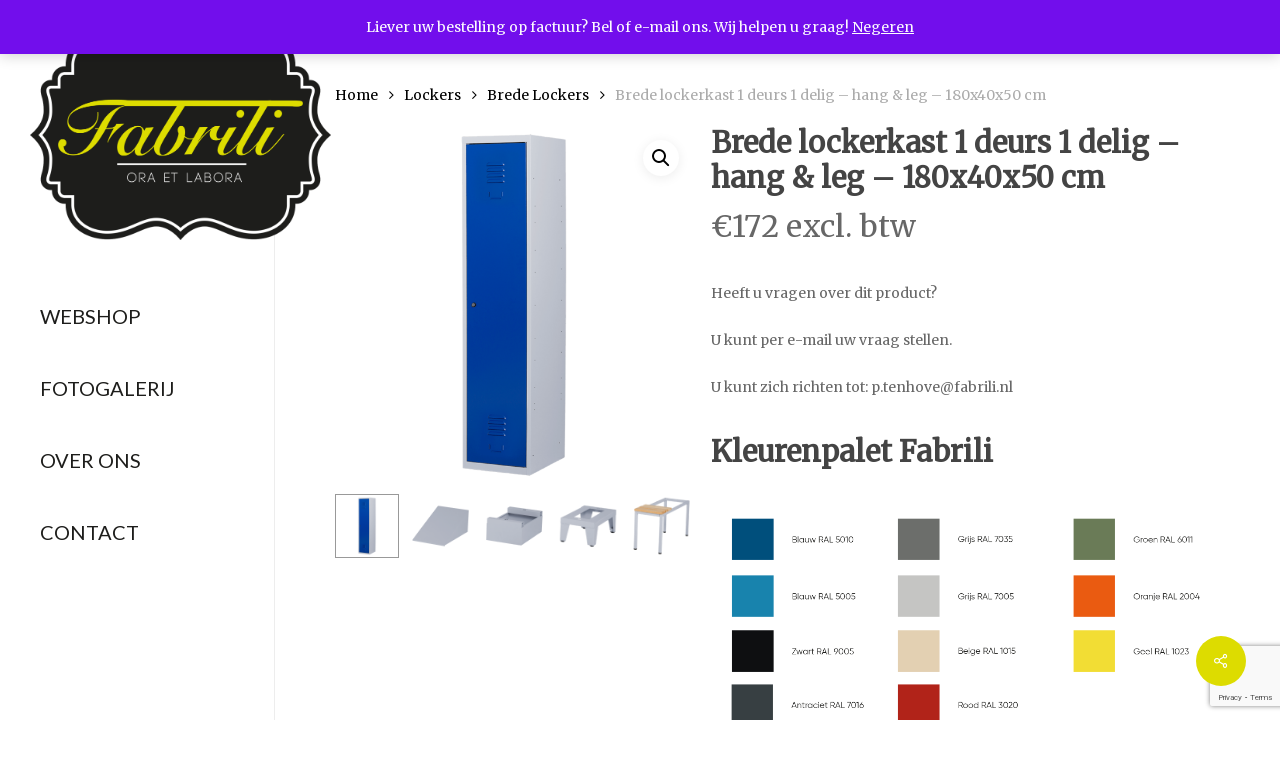

--- FILE ---
content_type: text/html; charset=UTF-8
request_url: https://www.fabrili.nl/product/brede-lockerkast-1-deurs-1-delig-hang-leg-180x40x50-cm/
body_size: 35075
content:
<!doctype html>
<html lang="nl-NL" class="no-js">
<head>
	<meta charset="UTF-8">
	<meta name="viewport" content="width=device-width, initial-scale=1, maximum-scale=1, user-scalable=0" /><meta name='robots' content='index, follow, max-image-preview:large, max-snippet:-1, max-video-preview:-1' />

	<!-- This site is optimized with the Yoast SEO plugin v26.8 - https://yoast.com/product/yoast-seo-wordpress/ -->
	<title>Brede lockerkast 1 deurs 1 delig - hang &amp; leg - 180x40x50 cm - Fabrili BV</title>
	<meta name="description" content="Éendelige brede lockerkast 1 deurs. De lockerkast kluisjes kast zijn bedoeld voor opslag van laptops, telefoons, opladers enzovoort." />
	<link rel="canonical" href="https://www.fabrili.nl/product/brede-lockerkast-1-deurs-1-delig-hang-leg-180x40x50-cm/" />
	<meta property="og:locale" content="nl_NL" />
	<meta property="og:type" content="article" />
	<meta property="og:title" content="Brede lockerkast 1 deurs 1 delig - hang &amp; leg - 180x40x50 cm - Fabrili BV" />
	<meta property="og:description" content="Éendelige brede lockerkast 1 deurs. De lockerkast kluisjes kast zijn bedoeld voor opslag van laptops, telefoons, opladers enzovoort." />
	<meta property="og:url" content="https://www.fabrili.nl/product/brede-lockerkast-1-deurs-1-delig-hang-leg-180x40x50-cm/" />
	<meta property="og:site_name" content="Fabrili BV" />
	<meta property="article:publisher" content="https://www.facebook.com/Maatwerk.staal.en.hout" />
	<meta property="article:modified_time" content="2023-08-31T12:54:55+00:00" />
	<meta property="og:image" content="https://www.fabrili.nl/wp-content/uploads/2020/07/190_5f0e001fc64be_LSCS1rh6dDanO4RSvykSkkd2Oi9WAsmB1jzIzdnC.png" />
	<meta property="og:image:width" content="800" />
	<meta property="og:image:height" content="800" />
	<meta property="og:image:type" content="image/png" />
	<meta name="twitter:card" content="summary_large_image" />
	<meta name="twitter:label1" content="Geschatte leestijd" />
	<meta name="twitter:data1" content="2 minuten" />
	<script type="application/ld+json" class="yoast-schema-graph">{"@context":"https://schema.org","@graph":[{"@type":"WebPage","@id":"https://www.fabrili.nl/product/brede-lockerkast-1-deurs-1-delig-hang-leg-180x40x50-cm/","url":"https://www.fabrili.nl/product/brede-lockerkast-1-deurs-1-delig-hang-leg-180x40x50-cm/","name":"Brede lockerkast 1 deurs 1 delig - hang & leg - 180x40x50 cm - Fabrili BV","isPartOf":{"@id":"https://www.fabrili.nl/#website"},"primaryImageOfPage":{"@id":"https://www.fabrili.nl/product/brede-lockerkast-1-deurs-1-delig-hang-leg-180x40x50-cm/#primaryimage"},"image":{"@id":"https://www.fabrili.nl/product/brede-lockerkast-1-deurs-1-delig-hang-leg-180x40x50-cm/#primaryimage"},"thumbnailUrl":"https://www.fabrili.nl/wp-content/uploads/2020/07/190_5f0e001fc64be_LSCS1rh6dDanO4RSvykSkkd2Oi9WAsmB1jzIzdnC.png","datePublished":"2020-07-21T07:24:26+00:00","dateModified":"2023-08-31T12:54:55+00:00","description":"Éendelige brede lockerkast 1 deurs. De lockerkast kluisjes kast zijn bedoeld voor opslag van laptops, telefoons, opladers enzovoort.","breadcrumb":{"@id":"https://www.fabrili.nl/product/brede-lockerkast-1-deurs-1-delig-hang-leg-180x40x50-cm/#breadcrumb"},"inLanguage":"nl-NL","potentialAction":[{"@type":"ReadAction","target":["https://www.fabrili.nl/product/brede-lockerkast-1-deurs-1-delig-hang-leg-180x40x50-cm/"]}]},{"@type":"ImageObject","inLanguage":"nl-NL","@id":"https://www.fabrili.nl/product/brede-lockerkast-1-deurs-1-delig-hang-leg-180x40x50-cm/#primaryimage","url":"https://www.fabrili.nl/wp-content/uploads/2020/07/190_5f0e001fc64be_LSCS1rh6dDanO4RSvykSkkd2Oi9WAsmB1jzIzdnC.png","contentUrl":"https://www.fabrili.nl/wp-content/uploads/2020/07/190_5f0e001fc64be_LSCS1rh6dDanO4RSvykSkkd2Oi9WAsmB1jzIzdnC.png","width":800,"height":800,"caption":"Éendelige brede lockerkast 1 deurs"},{"@type":"BreadcrumbList","@id":"https://www.fabrili.nl/product/brede-lockerkast-1-deurs-1-delig-hang-leg-180x40x50-cm/#breadcrumb","itemListElement":[{"@type":"ListItem","position":1,"name":"Home","item":"https://www.fabrili.nl/"},{"@type":"ListItem","position":2,"name":"Winkel","item":"https://www.fabrili.nl/winkel/"},{"@type":"ListItem","position":3,"name":"Brede lockerkast 1 deurs 1 delig &#8211; hang &#038; leg &#8211; 180x40x50 cm"}]},{"@type":"WebSite","@id":"https://www.fabrili.nl/#website","url":"https://www.fabrili.nl/","name":"Fabrili BV","description":"ORA ET LABORA","publisher":{"@id":"https://www.fabrili.nl/#organization"},"potentialAction":[{"@type":"SearchAction","target":{"@type":"EntryPoint","urlTemplate":"https://www.fabrili.nl/?s={search_term_string}"},"query-input":{"@type":"PropertyValueSpecification","valueRequired":true,"valueName":"search_term_string"}}],"inLanguage":"nl-NL"},{"@type":"Organization","@id":"https://www.fabrili.nl/#organization","name":"Fabrili B.V.","url":"https://www.fabrili.nl/","logo":{"@type":"ImageObject","inLanguage":"nl-NL","@id":"https://www.fabrili.nl/#/schema/logo/image/","url":"https://i0.wp.com/fabrili.nl/wp-content/uploads/2020/06/icon.png?fit=512%2C512&ssl=1","contentUrl":"https://i0.wp.com/fabrili.nl/wp-content/uploads/2020/06/icon.png?fit=512%2C512&ssl=1","width":512,"height":512,"caption":"Fabrili B.V."},"image":{"@id":"https://www.fabrili.nl/#/schema/logo/image/"},"sameAs":["https://www.facebook.com/Maatwerk.staal.en.hout","https://www.linkedin.com/company/67549054/admin/","https://nl.pinterest.com/Fabrilimeubilair/"]}]}</script>
	<!-- / Yoast SEO plugin. -->


<link rel='dns-prefetch' href='//capi-automation.s3.us-east-2.amazonaws.com' />
<link rel='dns-prefetch' href='//www.googletagmanager.com' />
<link rel='dns-prefetch' href='//fonts.googleapis.com' />
<link rel="alternate" type="application/rss+xml" title="Fabrili BV &raquo; feed" href="https://www.fabrili.nl/feed/" />
<link rel="alternate" type="application/rss+xml" title="Fabrili BV &raquo; reacties feed" href="https://www.fabrili.nl/comments/feed/" />
<link rel="alternate" title="oEmbed (JSON)" type="application/json+oembed" href="https://www.fabrili.nl/wp-json/oembed/1.0/embed?url=https%3A%2F%2Fwww.fabrili.nl%2Fproduct%2Fbrede-lockerkast-1-deurs-1-delig-hang-leg-180x40x50-cm%2F" />
<link rel="alternate" title="oEmbed (XML)" type="text/xml+oembed" href="https://www.fabrili.nl/wp-json/oembed/1.0/embed?url=https%3A%2F%2Fwww.fabrili.nl%2Fproduct%2Fbrede-lockerkast-1-deurs-1-delig-hang-leg-180x40x50-cm%2F&#038;format=xml" />
<style id='wp-img-auto-sizes-contain-inline-css' type='text/css'>
img:is([sizes=auto i],[sizes^="auto," i]){contain-intrinsic-size:3000px 1500px}
/*# sourceURL=wp-img-auto-sizes-contain-inline-css */
</style>
<link rel='stylesheet' id='structured-content-frontend-css' href='https://www.fabrili.nl/wp-content/plugins/structured-content/dist/blocks.style.build.css?ver=1.7.0' type='text/css' media='all' />
<style id='wp-emoji-styles-inline-css' type='text/css'>

	img.wp-smiley, img.emoji {
		display: inline !important;
		border: none !important;
		box-shadow: none !important;
		height: 1em !important;
		width: 1em !important;
		margin: 0 0.07em !important;
		vertical-align: -0.1em !important;
		background: none !important;
		padding: 0 !important;
	}
/*# sourceURL=wp-emoji-styles-inline-css */
</style>
<style id='wp-block-library-inline-css' type='text/css'>
:root{--wp-block-synced-color:#7a00df;--wp-block-synced-color--rgb:122,0,223;--wp-bound-block-color:var(--wp-block-synced-color);--wp-editor-canvas-background:#ddd;--wp-admin-theme-color:#007cba;--wp-admin-theme-color--rgb:0,124,186;--wp-admin-theme-color-darker-10:#006ba1;--wp-admin-theme-color-darker-10--rgb:0,107,160.5;--wp-admin-theme-color-darker-20:#005a87;--wp-admin-theme-color-darker-20--rgb:0,90,135;--wp-admin-border-width-focus:2px}@media (min-resolution:192dpi){:root{--wp-admin-border-width-focus:1.5px}}.wp-element-button{cursor:pointer}:root .has-very-light-gray-background-color{background-color:#eee}:root .has-very-dark-gray-background-color{background-color:#313131}:root .has-very-light-gray-color{color:#eee}:root .has-very-dark-gray-color{color:#313131}:root .has-vivid-green-cyan-to-vivid-cyan-blue-gradient-background{background:linear-gradient(135deg,#00d084,#0693e3)}:root .has-purple-crush-gradient-background{background:linear-gradient(135deg,#34e2e4,#4721fb 50%,#ab1dfe)}:root .has-hazy-dawn-gradient-background{background:linear-gradient(135deg,#faaca8,#dad0ec)}:root .has-subdued-olive-gradient-background{background:linear-gradient(135deg,#fafae1,#67a671)}:root .has-atomic-cream-gradient-background{background:linear-gradient(135deg,#fdd79a,#004a59)}:root .has-nightshade-gradient-background{background:linear-gradient(135deg,#330968,#31cdcf)}:root .has-midnight-gradient-background{background:linear-gradient(135deg,#020381,#2874fc)}:root{--wp--preset--font-size--normal:16px;--wp--preset--font-size--huge:42px}.has-regular-font-size{font-size:1em}.has-larger-font-size{font-size:2.625em}.has-normal-font-size{font-size:var(--wp--preset--font-size--normal)}.has-huge-font-size{font-size:var(--wp--preset--font-size--huge)}.has-text-align-center{text-align:center}.has-text-align-left{text-align:left}.has-text-align-right{text-align:right}.has-fit-text{white-space:nowrap!important}#end-resizable-editor-section{display:none}.aligncenter{clear:both}.items-justified-left{justify-content:flex-start}.items-justified-center{justify-content:center}.items-justified-right{justify-content:flex-end}.items-justified-space-between{justify-content:space-between}.screen-reader-text{border:0;clip-path:inset(50%);height:1px;margin:-1px;overflow:hidden;padding:0;position:absolute;width:1px;word-wrap:normal!important}.screen-reader-text:focus{background-color:#ddd;clip-path:none;color:#444;display:block;font-size:1em;height:auto;left:5px;line-height:normal;padding:15px 23px 14px;text-decoration:none;top:5px;width:auto;z-index:100000}html :where(.has-border-color){border-style:solid}html :where([style*=border-top-color]){border-top-style:solid}html :where([style*=border-right-color]){border-right-style:solid}html :where([style*=border-bottom-color]){border-bottom-style:solid}html :where([style*=border-left-color]){border-left-style:solid}html :where([style*=border-width]){border-style:solid}html :where([style*=border-top-width]){border-top-style:solid}html :where([style*=border-right-width]){border-right-style:solid}html :where([style*=border-bottom-width]){border-bottom-style:solid}html :where([style*=border-left-width]){border-left-style:solid}html :where(img[class*=wp-image-]){height:auto;max-width:100%}:where(figure){margin:0 0 1em}html :where(.is-position-sticky){--wp-admin--admin-bar--position-offset:var(--wp-admin--admin-bar--height,0px)}@media screen and (max-width:600px){html :where(.is-position-sticky){--wp-admin--admin-bar--position-offset:0px}}

/*# sourceURL=wp-block-library-inline-css */
</style><link rel='stylesheet' id='wc-blocks-style-css' href='https://www.fabrili.nl/wp-content/plugins/woocommerce/assets/client/blocks/wc-blocks.css?ver=wc-10.4.3' type='text/css' media='all' />
<style id='global-styles-inline-css' type='text/css'>
:root{--wp--preset--aspect-ratio--square: 1;--wp--preset--aspect-ratio--4-3: 4/3;--wp--preset--aspect-ratio--3-4: 3/4;--wp--preset--aspect-ratio--3-2: 3/2;--wp--preset--aspect-ratio--2-3: 2/3;--wp--preset--aspect-ratio--16-9: 16/9;--wp--preset--aspect-ratio--9-16: 9/16;--wp--preset--color--black: #000000;--wp--preset--color--cyan-bluish-gray: #abb8c3;--wp--preset--color--white: #ffffff;--wp--preset--color--pale-pink: #f78da7;--wp--preset--color--vivid-red: #cf2e2e;--wp--preset--color--luminous-vivid-orange: #ff6900;--wp--preset--color--luminous-vivid-amber: #fcb900;--wp--preset--color--light-green-cyan: #7bdcb5;--wp--preset--color--vivid-green-cyan: #00d084;--wp--preset--color--pale-cyan-blue: #8ed1fc;--wp--preset--color--vivid-cyan-blue: #0693e3;--wp--preset--color--vivid-purple: #9b51e0;--wp--preset--gradient--vivid-cyan-blue-to-vivid-purple: linear-gradient(135deg,rgb(6,147,227) 0%,rgb(155,81,224) 100%);--wp--preset--gradient--light-green-cyan-to-vivid-green-cyan: linear-gradient(135deg,rgb(122,220,180) 0%,rgb(0,208,130) 100%);--wp--preset--gradient--luminous-vivid-amber-to-luminous-vivid-orange: linear-gradient(135deg,rgb(252,185,0) 0%,rgb(255,105,0) 100%);--wp--preset--gradient--luminous-vivid-orange-to-vivid-red: linear-gradient(135deg,rgb(255,105,0) 0%,rgb(207,46,46) 100%);--wp--preset--gradient--very-light-gray-to-cyan-bluish-gray: linear-gradient(135deg,rgb(238,238,238) 0%,rgb(169,184,195) 100%);--wp--preset--gradient--cool-to-warm-spectrum: linear-gradient(135deg,rgb(74,234,220) 0%,rgb(151,120,209) 20%,rgb(207,42,186) 40%,rgb(238,44,130) 60%,rgb(251,105,98) 80%,rgb(254,248,76) 100%);--wp--preset--gradient--blush-light-purple: linear-gradient(135deg,rgb(255,206,236) 0%,rgb(152,150,240) 100%);--wp--preset--gradient--blush-bordeaux: linear-gradient(135deg,rgb(254,205,165) 0%,rgb(254,45,45) 50%,rgb(107,0,62) 100%);--wp--preset--gradient--luminous-dusk: linear-gradient(135deg,rgb(255,203,112) 0%,rgb(199,81,192) 50%,rgb(65,88,208) 100%);--wp--preset--gradient--pale-ocean: linear-gradient(135deg,rgb(255,245,203) 0%,rgb(182,227,212) 50%,rgb(51,167,181) 100%);--wp--preset--gradient--electric-grass: linear-gradient(135deg,rgb(202,248,128) 0%,rgb(113,206,126) 100%);--wp--preset--gradient--midnight: linear-gradient(135deg,rgb(2,3,129) 0%,rgb(40,116,252) 100%);--wp--preset--font-size--small: 13px;--wp--preset--font-size--medium: 20px;--wp--preset--font-size--large: 36px;--wp--preset--font-size--x-large: 42px;--wp--preset--spacing--20: 0.44rem;--wp--preset--spacing--30: 0.67rem;--wp--preset--spacing--40: 1rem;--wp--preset--spacing--50: 1.5rem;--wp--preset--spacing--60: 2.25rem;--wp--preset--spacing--70: 3.38rem;--wp--preset--spacing--80: 5.06rem;--wp--preset--shadow--natural: 6px 6px 9px rgba(0, 0, 0, 0.2);--wp--preset--shadow--deep: 12px 12px 50px rgba(0, 0, 0, 0.4);--wp--preset--shadow--sharp: 6px 6px 0px rgba(0, 0, 0, 0.2);--wp--preset--shadow--outlined: 6px 6px 0px -3px rgb(255, 255, 255), 6px 6px rgb(0, 0, 0);--wp--preset--shadow--crisp: 6px 6px 0px rgb(0, 0, 0);}:root { --wp--style--global--content-size: 1300px;--wp--style--global--wide-size: 1300px; }:where(body) { margin: 0; }.wp-site-blocks > .alignleft { float: left; margin-right: 2em; }.wp-site-blocks > .alignright { float: right; margin-left: 2em; }.wp-site-blocks > .aligncenter { justify-content: center; margin-left: auto; margin-right: auto; }:where(.is-layout-flex){gap: 0.5em;}:where(.is-layout-grid){gap: 0.5em;}.is-layout-flow > .alignleft{float: left;margin-inline-start: 0;margin-inline-end: 2em;}.is-layout-flow > .alignright{float: right;margin-inline-start: 2em;margin-inline-end: 0;}.is-layout-flow > .aligncenter{margin-left: auto !important;margin-right: auto !important;}.is-layout-constrained > .alignleft{float: left;margin-inline-start: 0;margin-inline-end: 2em;}.is-layout-constrained > .alignright{float: right;margin-inline-start: 2em;margin-inline-end: 0;}.is-layout-constrained > .aligncenter{margin-left: auto !important;margin-right: auto !important;}.is-layout-constrained > :where(:not(.alignleft):not(.alignright):not(.alignfull)){max-width: var(--wp--style--global--content-size);margin-left: auto !important;margin-right: auto !important;}.is-layout-constrained > .alignwide{max-width: var(--wp--style--global--wide-size);}body .is-layout-flex{display: flex;}.is-layout-flex{flex-wrap: wrap;align-items: center;}.is-layout-flex > :is(*, div){margin: 0;}body .is-layout-grid{display: grid;}.is-layout-grid > :is(*, div){margin: 0;}body{padding-top: 0px;padding-right: 0px;padding-bottom: 0px;padding-left: 0px;}:root :where(.wp-element-button, .wp-block-button__link){background-color: #32373c;border-width: 0;color: #fff;font-family: inherit;font-size: inherit;font-style: inherit;font-weight: inherit;letter-spacing: inherit;line-height: inherit;padding-top: calc(0.667em + 2px);padding-right: calc(1.333em + 2px);padding-bottom: calc(0.667em + 2px);padding-left: calc(1.333em + 2px);text-decoration: none;text-transform: inherit;}.has-black-color{color: var(--wp--preset--color--black) !important;}.has-cyan-bluish-gray-color{color: var(--wp--preset--color--cyan-bluish-gray) !important;}.has-white-color{color: var(--wp--preset--color--white) !important;}.has-pale-pink-color{color: var(--wp--preset--color--pale-pink) !important;}.has-vivid-red-color{color: var(--wp--preset--color--vivid-red) !important;}.has-luminous-vivid-orange-color{color: var(--wp--preset--color--luminous-vivid-orange) !important;}.has-luminous-vivid-amber-color{color: var(--wp--preset--color--luminous-vivid-amber) !important;}.has-light-green-cyan-color{color: var(--wp--preset--color--light-green-cyan) !important;}.has-vivid-green-cyan-color{color: var(--wp--preset--color--vivid-green-cyan) !important;}.has-pale-cyan-blue-color{color: var(--wp--preset--color--pale-cyan-blue) !important;}.has-vivid-cyan-blue-color{color: var(--wp--preset--color--vivid-cyan-blue) !important;}.has-vivid-purple-color{color: var(--wp--preset--color--vivid-purple) !important;}.has-black-background-color{background-color: var(--wp--preset--color--black) !important;}.has-cyan-bluish-gray-background-color{background-color: var(--wp--preset--color--cyan-bluish-gray) !important;}.has-white-background-color{background-color: var(--wp--preset--color--white) !important;}.has-pale-pink-background-color{background-color: var(--wp--preset--color--pale-pink) !important;}.has-vivid-red-background-color{background-color: var(--wp--preset--color--vivid-red) !important;}.has-luminous-vivid-orange-background-color{background-color: var(--wp--preset--color--luminous-vivid-orange) !important;}.has-luminous-vivid-amber-background-color{background-color: var(--wp--preset--color--luminous-vivid-amber) !important;}.has-light-green-cyan-background-color{background-color: var(--wp--preset--color--light-green-cyan) !important;}.has-vivid-green-cyan-background-color{background-color: var(--wp--preset--color--vivid-green-cyan) !important;}.has-pale-cyan-blue-background-color{background-color: var(--wp--preset--color--pale-cyan-blue) !important;}.has-vivid-cyan-blue-background-color{background-color: var(--wp--preset--color--vivid-cyan-blue) !important;}.has-vivid-purple-background-color{background-color: var(--wp--preset--color--vivid-purple) !important;}.has-black-border-color{border-color: var(--wp--preset--color--black) !important;}.has-cyan-bluish-gray-border-color{border-color: var(--wp--preset--color--cyan-bluish-gray) !important;}.has-white-border-color{border-color: var(--wp--preset--color--white) !important;}.has-pale-pink-border-color{border-color: var(--wp--preset--color--pale-pink) !important;}.has-vivid-red-border-color{border-color: var(--wp--preset--color--vivid-red) !important;}.has-luminous-vivid-orange-border-color{border-color: var(--wp--preset--color--luminous-vivid-orange) !important;}.has-luminous-vivid-amber-border-color{border-color: var(--wp--preset--color--luminous-vivid-amber) !important;}.has-light-green-cyan-border-color{border-color: var(--wp--preset--color--light-green-cyan) !important;}.has-vivid-green-cyan-border-color{border-color: var(--wp--preset--color--vivid-green-cyan) !important;}.has-pale-cyan-blue-border-color{border-color: var(--wp--preset--color--pale-cyan-blue) !important;}.has-vivid-cyan-blue-border-color{border-color: var(--wp--preset--color--vivid-cyan-blue) !important;}.has-vivid-purple-border-color{border-color: var(--wp--preset--color--vivid-purple) !important;}.has-vivid-cyan-blue-to-vivid-purple-gradient-background{background: var(--wp--preset--gradient--vivid-cyan-blue-to-vivid-purple) !important;}.has-light-green-cyan-to-vivid-green-cyan-gradient-background{background: var(--wp--preset--gradient--light-green-cyan-to-vivid-green-cyan) !important;}.has-luminous-vivid-amber-to-luminous-vivid-orange-gradient-background{background: var(--wp--preset--gradient--luminous-vivid-amber-to-luminous-vivid-orange) !important;}.has-luminous-vivid-orange-to-vivid-red-gradient-background{background: var(--wp--preset--gradient--luminous-vivid-orange-to-vivid-red) !important;}.has-very-light-gray-to-cyan-bluish-gray-gradient-background{background: var(--wp--preset--gradient--very-light-gray-to-cyan-bluish-gray) !important;}.has-cool-to-warm-spectrum-gradient-background{background: var(--wp--preset--gradient--cool-to-warm-spectrum) !important;}.has-blush-light-purple-gradient-background{background: var(--wp--preset--gradient--blush-light-purple) !important;}.has-blush-bordeaux-gradient-background{background: var(--wp--preset--gradient--blush-bordeaux) !important;}.has-luminous-dusk-gradient-background{background: var(--wp--preset--gradient--luminous-dusk) !important;}.has-pale-ocean-gradient-background{background: var(--wp--preset--gradient--pale-ocean) !important;}.has-electric-grass-gradient-background{background: var(--wp--preset--gradient--electric-grass) !important;}.has-midnight-gradient-background{background: var(--wp--preset--gradient--midnight) !important;}.has-small-font-size{font-size: var(--wp--preset--font-size--small) !important;}.has-medium-font-size{font-size: var(--wp--preset--font-size--medium) !important;}.has-large-font-size{font-size: var(--wp--preset--font-size--large) !important;}.has-x-large-font-size{font-size: var(--wp--preset--font-size--x-large) !important;}
/*# sourceURL=global-styles-inline-css */
</style>

<link rel='stylesheet' id='contact-form-7-css' href='https://www.fabrili.nl/wp-content/plugins/contact-form-7/includes/css/styles.css?ver=6.1.4' type='text/css' media='all' />
<link rel='stylesheet' id='salient-social-css' href='https://www.fabrili.nl/wp-content/plugins/salient-social/css/style.css?ver=1.2.5' type='text/css' media='all' />
<style id='salient-social-inline-css' type='text/css'>

  .sharing-default-minimal .nectar-love.loved,
  body .nectar-social[data-color-override="override"].fixed > a:before, 
  body .nectar-social[data-color-override="override"].fixed .nectar-social-inner a,
  .sharing-default-minimal .nectar-social[data-color-override="override"] .nectar-social-inner a:hover,
  .nectar-social.vertical[data-color-override="override"] .nectar-social-inner a:hover {
    background-color: #dddc00;
  }
  .nectar-social.hover .nectar-love.loved,
  .nectar-social.hover > .nectar-love-button a:hover,
  .nectar-social[data-color-override="override"].hover > div a:hover,
  #single-below-header .nectar-social[data-color-override="override"].hover > div a:hover,
  .nectar-social[data-color-override="override"].hover .share-btn:hover,
  .sharing-default-minimal .nectar-social[data-color-override="override"] .nectar-social-inner a {
    border-color: #dddc00;
  }
  #single-below-header .nectar-social.hover .nectar-love.loved i,
  #single-below-header .nectar-social.hover[data-color-override="override"] a:hover,
  #single-below-header .nectar-social.hover[data-color-override="override"] a:hover i,
  #single-below-header .nectar-social.hover .nectar-love-button a:hover i,
  .nectar-love:hover i,
  .hover .nectar-love:hover .total_loves,
  .nectar-love.loved i,
  .nectar-social.hover .nectar-love.loved .total_loves,
  .nectar-social.hover .share-btn:hover, 
  .nectar-social[data-color-override="override"].hover .nectar-social-inner a:hover,
  .nectar-social[data-color-override="override"].hover > div:hover span,
  .sharing-default-minimal .nectar-social[data-color-override="override"] .nectar-social-inner a:not(:hover) i,
  .sharing-default-minimal .nectar-social[data-color-override="override"] .nectar-social-inner a:not(:hover) {
    color: #dddc00;
  }
/*# sourceURL=salient-social-inline-css */
</style>
<link rel='stylesheet' id='photoswipe-css' href='https://www.fabrili.nl/wp-content/plugins/woocommerce/assets/css/photoswipe/photoswipe.min.css?ver=10.4.3' type='text/css' media='all' />
<link rel='stylesheet' id='photoswipe-default-skin-css' href='https://www.fabrili.nl/wp-content/plugins/woocommerce/assets/css/photoswipe/default-skin/default-skin.min.css?ver=10.4.3' type='text/css' media='all' />
<link rel='stylesheet' id='woocommerce-layout-css' href='https://www.fabrili.nl/wp-content/plugins/woocommerce/assets/css/woocommerce-layout.css?ver=10.4.3' type='text/css' media='all' />
<link rel='stylesheet' id='woocommerce-smallscreen-css' href='https://www.fabrili.nl/wp-content/plugins/woocommerce/assets/css/woocommerce-smallscreen.css?ver=10.4.3' type='text/css' media='only screen and (max-width: 768px)' />
<link rel='stylesheet' id='woocommerce-general-css' href='https://www.fabrili.nl/wp-content/plugins/woocommerce/assets/css/woocommerce.css?ver=10.4.3' type='text/css' media='all' />
<style id='woocommerce-inline-inline-css' type='text/css'>
.woocommerce form .form-row .required { visibility: visible; }
/*# sourceURL=woocommerce-inline-inline-css */
</style>
<link rel='stylesheet' id='fpf_front-css' href='https://www.fabrili.nl/wp-content/plugins/flexible-product-fields/assets/css/front.min.css?ver=2.12.1.70' type='text/css' media='all' />
<link rel='stylesheet' id='fpf_new_front-css' href='https://www.fabrili.nl/wp-content/plugins/flexible-product-fields/assets/css/new-front.css?ver=2.12.1.70' type='text/css' media='all' />
<link rel='stylesheet' id='grw-public-main-css-css' href='https://www.fabrili.nl/wp-content/plugins/widget-google-reviews/assets/css/public-main.css?ver=6.9.3' type='text/css' media='all' />
<link rel='stylesheet' id='font-awesome-css' href='https://www.fabrili.nl/wp-content/themes/salient/css/font-awesome-legacy.min.css?ver=4.7.1' type='text/css' media='all' />
<link rel='stylesheet' id='salient-grid-system-css' href='https://www.fabrili.nl/wp-content/themes/salient/css/build/grid-system.css?ver=16.2.0' type='text/css' media='all' />
<link rel='stylesheet' id='main-styles-css' href='https://www.fabrili.nl/wp-content/themes/salient/css/build/style.css?ver=16.2.0' type='text/css' media='all' />
<link rel='stylesheet' id='nectar-header-layout-left-css' href='https://www.fabrili.nl/wp-content/themes/salient/css/build/header/header-layout-left.css?ver=16.2.0' type='text/css' media='all' />
<link rel='stylesheet' id='nectar-header-secondary-nav-css' href='https://www.fabrili.nl/wp-content/themes/salient/css/build/header/header-secondary-nav.css?ver=16.2.0' type='text/css' media='all' />
<link rel='stylesheet' id='nectar-cf7-css' href='https://www.fabrili.nl/wp-content/themes/salient/css/build/third-party/cf7.css?ver=16.2.0' type='text/css' media='all' />
<link rel='stylesheet' id='nectar_default_font_open_sans-css' href='https://fonts.googleapis.com/css?family=Open+Sans%3A300%2C400%2C600%2C700&#038;subset=latin%2Clatin-ext' type='text/css' media='all' />
<link rel='stylesheet' id='responsive-css' href='https://www.fabrili.nl/wp-content/themes/salient/css/build/responsive.css?ver=16.2.0' type='text/css' media='all' />
<link rel='stylesheet' id='nectar-product-style-classic-css' href='https://www.fabrili.nl/wp-content/themes/salient/css/build/third-party/woocommerce/product-style-classic.css?ver=16.2.0' type='text/css' media='all' />
<link rel='stylesheet' id='woocommerce-css' href='https://www.fabrili.nl/wp-content/themes/salient/css/build/woocommerce.css?ver=16.2.0' type='text/css' media='all' />
<link rel='stylesheet' id='nectar-woocommerce-single-css' href='https://www.fabrili.nl/wp-content/themes/salient/css/build/third-party/woocommerce/product-single.css?ver=16.2.0' type='text/css' media='all' />
<link rel='stylesheet' id='skin-material-css' href='https://www.fabrili.nl/wp-content/themes/salient/css/build/skin-material.css?ver=16.2.0' type='text/css' media='all' />
<link rel='stylesheet' id='salient-wp-menu-dynamic-css' href='https://www.fabrili.nl/wp-content/uploads/salient/menu-dynamic.css?ver=26592' type='text/css' media='all' />
<link rel='stylesheet' id='fpf-pro-front-css' href='https://www.fabrili.nl/wp-content/plugins/flexible-product-fields-pro/assets/css/new-front.css?ver=9' type='text/css' media='all' />
<link rel='stylesheet' id='dynamic-css-css' href='https://www.fabrili.nl/wp-content/themes/salient/css/salient-dynamic-styles.css?ver=81376' type='text/css' media='all' />
<style id='dynamic-css-inline-css' type='text/css'>
@media only screen and (min-width:1000px){#page-header-wrap.fullscreen-header,#page-header-wrap.fullscreen-header #page-header-bg,html:not(.nectar-box-roll-loaded) .nectar-box-roll > #page-header-bg.fullscreen-header,.nectar_fullscreen_zoom_recent_projects,#nectar_fullscreen_rows:not(.afterLoaded) > div{height:100vh;}.wpb_row.vc_row-o-full-height.top-level,.wpb_row.vc_row-o-full-height.top-level > .col.span_12{min-height:100vh;}.nectar-slider-wrap[data-fullscreen="true"]:not(.loaded),.nectar-slider-wrap[data-fullscreen="true"]:not(.loaded) .swiper-container{height:calc(100vh + 2px)!important;}.admin-bar .nectar-slider-wrap[data-fullscreen="true"]:not(.loaded),.admin-bar .nectar-slider-wrap[data-fullscreen="true"]:not(.loaded) .swiper-container{height:calc(100vh - 30px)!important;}}@media only screen and (max-width:999px){.using-mobile-browser #nectar_fullscreen_rows:not(.afterLoaded):not([data-mobile-disable="on"]) > div{height:calc(100vh - 156px);}.using-mobile-browser .wpb_row.vc_row-o-full-height.top-level,.using-mobile-browser .wpb_row.vc_row-o-full-height.top-level > .col.span_12,[data-permanent-transparent="1"].using-mobile-browser .wpb_row.vc_row-o-full-height.top-level,[data-permanent-transparent="1"].using-mobile-browser .wpb_row.vc_row-o-full-height.top-level > .col.span_12{min-height:calc(100vh - 156px);}html:not(.nectar-box-roll-loaded) .nectar-box-roll > #page-header-bg.fullscreen-header,.nectar_fullscreen_zoom_recent_projects,.nectar-slider-wrap[data-fullscreen="true"]:not(.loaded),.nectar-slider-wrap[data-fullscreen="true"]:not(.loaded) .swiper-container,#nectar_fullscreen_rows:not(.afterLoaded):not([data-mobile-disable="on"]) > div{height:calc(100vh - 103px);}.wpb_row.vc_row-o-full-height.top-level,.wpb_row.vc_row-o-full-height.top-level > .col.span_12{min-height:calc(100vh - 103px);}body[data-transparent-header="false"] #ajax-content-wrap.no-scroll{min-height:calc(100vh - 103px);height:calc(100vh - 103px);}}.post-type-archive-product.woocommerce .container-wrap,.tax-product_cat.woocommerce .container-wrap{background-color:#f6f6f6;}.woocommerce.single-product #single-meta{position:relative!important;top:0!important;margin:0;left:8px;height:auto;}.woocommerce.single-product #single-meta:after{display:block;content:" ";clear:both;height:1px;}.woocommerce ul.products li.product.material,.woocommerce-page ul.products li.product.material{background-color:#ffffff;}.woocommerce ul.products li.product.minimal .product-wrap,.woocommerce ul.products li.product.minimal .background-color-expand,.woocommerce-page ul.products li.product.minimal .product-wrap,.woocommerce-page ul.products li.product.minimal .background-color-expand{background-color:#ffffff;}.screen-reader-text,.nectar-skip-to-content:not(:focus){border:0;clip:rect(1px,1px,1px,1px);clip-path:inset(50%);height:1px;margin:-1px;overflow:hidden;padding:0;position:absolute!important;width:1px;word-wrap:normal!important;}.row .col img:not([srcset]){width:auto;}.row .col img.img-with-animation.nectar-lazy:not([srcset]){width:100%;}
body[data-header-format="left-header"] #header-outer .row .col.span_9 {
    overflow: hidden;
}
/*# sourceURL=dynamic-css-inline-css */
</style>
<link rel='stylesheet' id='redux-google-fonts-salient_redux-css' href='https://fonts.googleapis.com/css?family=Merriweather%7CLato%3A400&#038;ver=6.9' type='text/css' media='all' />
<!--n2css--><!--n2js--><script type="text/javascript" src="https://www.fabrili.nl/wp-includes/js/jquery/jquery.min.js?ver=3.7.1" id="jquery-core-js"></script>
<script type="text/javascript" src="https://www.fabrili.nl/wp-includes/js/jquery/jquery-migrate.min.js?ver=3.4.1" id="jquery-migrate-js"></script>
<script type="text/javascript" src="https://www.fabrili.nl/wp-content/plugins/woocommerce/assets/js/jquery-blockui/jquery.blockUI.min.js?ver=2.7.0-wc.10.4.3" id="wc-jquery-blockui-js" defer="defer" data-wp-strategy="defer"></script>
<script type="text/javascript" id="wc-add-to-cart-js-extra">
/* <![CDATA[ */
var wc_add_to_cart_params = {"ajax_url":"/wp-admin/admin-ajax.php","wc_ajax_url":"/?wc-ajax=%%endpoint%%","i18n_view_cart":"Bekijk winkelwagen","cart_url":"https://www.fabrili.nl/winkelmand/","is_cart":"","cart_redirect_after_add":"no"};
//# sourceURL=wc-add-to-cart-js-extra
/* ]]> */
</script>
<script type="text/javascript" src="https://www.fabrili.nl/wp-content/plugins/woocommerce/assets/js/frontend/add-to-cart.min.js?ver=10.4.3" id="wc-add-to-cart-js" defer="defer" data-wp-strategy="defer"></script>
<script type="text/javascript" src="https://www.fabrili.nl/wp-content/plugins/woocommerce/assets/js/zoom/jquery.zoom.min.js?ver=1.7.21-wc.10.4.3" id="wc-zoom-js" defer="defer" data-wp-strategy="defer"></script>
<script type="text/javascript" src="https://www.fabrili.nl/wp-content/plugins/woocommerce/assets/js/photoswipe/photoswipe.min.js?ver=4.1.1-wc.10.4.3" id="wc-photoswipe-js" defer="defer" data-wp-strategy="defer"></script>
<script type="text/javascript" src="https://www.fabrili.nl/wp-content/plugins/woocommerce/assets/js/photoswipe/photoswipe-ui-default.min.js?ver=4.1.1-wc.10.4.3" id="wc-photoswipe-ui-default-js" defer="defer" data-wp-strategy="defer"></script>
<script type="text/javascript" id="wc-single-product-js-extra">
/* <![CDATA[ */
var wc_single_product_params = {"i18n_required_rating_text":"Selecteer een waardering","i18n_rating_options":["1 van de 5 sterren","2 van de 5 sterren","3 van de 5 sterren","4 van de 5 sterren","5 van de 5 sterren"],"i18n_product_gallery_trigger_text":"Afbeeldinggalerij in volledig scherm bekijken","review_rating_required":"yes","flexslider":{"rtl":false,"animation":"slide","smoothHeight":true,"directionNav":false,"controlNav":"thumbnails","slideshow":false,"animationSpeed":500,"animationLoop":false,"allowOneSlide":false},"zoom_enabled":"1","zoom_options":[],"photoswipe_enabled":"1","photoswipe_options":{"shareEl":false,"closeOnScroll":false,"history":false,"hideAnimationDuration":0,"showAnimationDuration":0},"flexslider_enabled":""};
//# sourceURL=wc-single-product-js-extra
/* ]]> */
</script>
<script type="text/javascript" src="https://www.fabrili.nl/wp-content/plugins/woocommerce/assets/js/frontend/single-product.min.js?ver=10.4.3" id="wc-single-product-js" defer="defer" data-wp-strategy="defer"></script>
<script type="text/javascript" src="https://www.fabrili.nl/wp-content/plugins/woocommerce/assets/js/js-cookie/js.cookie.min.js?ver=2.1.4-wc.10.4.3" id="wc-js-cookie-js" defer="defer" data-wp-strategy="defer"></script>
<script type="text/javascript" id="woocommerce-js-extra">
/* <![CDATA[ */
var woocommerce_params = {"ajax_url":"/wp-admin/admin-ajax.php","wc_ajax_url":"/?wc-ajax=%%endpoint%%","i18n_password_show":"Wachtwoord weergeven","i18n_password_hide":"Wachtwoord verbergen"};
//# sourceURL=woocommerce-js-extra
/* ]]> */
</script>
<script type="text/javascript" src="https://www.fabrili.nl/wp-content/plugins/woocommerce/assets/js/frontend/woocommerce.min.js?ver=10.4.3" id="woocommerce-js" defer="defer" data-wp-strategy="defer"></script>
<script type="text/javascript" id="fpf_product-js-extra">
/* <![CDATA[ */
var fpf_product = {"total":"Totaal","currency_format_num_decimals":"0","currency_format_symbol":"\u20ac","currency_format_decimal_sep":".","currency_format_thousand_sep":",","currency_format":"%s%v","fields_rules":[],"fpf_fields":[{"id":"fpf_9671109","title":"Kleurenpalet Fabrili","type":"heading","max_length":"","required":false,"placeholder":"","css_class":"","price":"","price_type":"fixed","date_format":"dd.mm.yy","days_before":"","days_after":"","logic":false,"logic_operator":"or","display":true,"options":[],"logic_rules":[],"_group_id":1335,"has_price":false,"has_price_in_options":false,"has_options":false,"price_value":0},{"id":"fpf_2359442","title":"\u003Cimg src=\"/wp-content/uploads/2020/07/35_5e4d0fb89b418_SiobESd3Mf3AxTGN8eGSxxBqNcoVrRAX5zc6j3cQ.png\"\u003E","type":"heading","max_length":"","required":false,"placeholder":"","css_class":"","price":"","price_type":"fixed","date_format":"dd.mm.yy","days_before":"","days_after":"","logic":false,"logic_operator":"or","display":true,"options":[],"logic_rules":[],"_group_id":1335,"has_price":false,"has_price_in_options":false,"has_options":false,"price_value":0},{"id":"fpf_8207364","title":"Kleur van het frame:","type":"select","max_length":"","required":true,"placeholder":"","css_class":"","price":"","price_type":"fixed","date_format":"dd.mm.yy","days_before":"","days_after":"","logic":false,"logic_operator":"or","display":true,"options":[{"id":"fpf_2767470","value":"1","label":"Blauw RAL 5010","price_type":"fixed","price":"0","price_value":0,"calculation_type":"","price_display":0,"price_label_format":"(%s)"},{"id":"fpf_7271597","value":"2","label":"Donker grijs RAL 7005","price_type":"fixed","price":"0","price_value":0,"calculation_type":"","price_display":0,"price_label_format":"(%s)"},{"id":"fpf_890960","value":"3","label":"Grijs RAL 7035","price_type":"fixed","price":"0","price_value":0,"calculation_type":"","price_display":0,"price_label_format":"(%s)"},{"id":"fpf_7868095","value":"4","label":"Zwart RAL 9005","price_type":"fixed","price":"0","price_value":0,"calculation_type":"","price_display":0,"price_label_format":"(%s)"},{"id":"fpf_5249114","value":"5","label":"Blauw RAL 5012","price_type":"percent","price":"5.5","price_value":9,"calculation_type":"","price_display":9,"price_label_format":"(%s)"},{"id":"fpf_2645572","value":"6","label":"Antraciet RAL 7016","price_type":"percent","price":"5.5","price_value":9,"calculation_type":"","price_display":9,"price_label_format":"(%s)"},{"id":"fpf_5675100","value":"7","label":"Beige RAL 1015","price_type":"percent","price":"5.5","price_value":9,"calculation_type":"","price_display":9,"price_label_format":"(%s)"},{"id":"fpf_163347","value":"8","label":"Rood RAL 3020","price_type":"percent","price":"5.5","price_value":9,"calculation_type":"","price_display":9,"price_label_format":"(%s)"},{"id":"fpf_8151207","value":"9","label":"Groen RAL 6011","price_type":"percent","price":"5.5","price_value":9,"calculation_type":"","price_display":9,"price_label_format":"(%s)"},{"id":"fpf_2460547","value":"10","label":"Oranje RAL 2004","price_type":"percent","price":"5.5","price_value":9,"calculation_type":"","price_display":9,"price_label_format":"(%s)"},{"id":"fpf_5101328","value":"11","label":"Geel RAL 1023","price_type":"percent","price":"5.5","price_value":9,"calculation_type":"","price_display":9,"price_label_format":"(%s)"}],"logic_rules":[],"_group_id":1335,"has_price":false,"has_price_in_options":true,"has_options":true,"price_value":0},{"id":"fpf_4076172","title":"Kleur van het interieur (deuren en/of lades):","type":"select","max_length":"","required":true,"placeholder":"","css_class":"","price":"","price_type":"fixed","date_format":"dd.mm.yy","days_before":"","days_after":"","logic":false,"logic_operator":"or","display":true,"options":[{"id":"fpf_2767470","value":"1","label":"Blauw RAL 5010","price_type":"fixed","price":"0","price_value":0,"calculation_type":"","price_display":0,"price_label_format":"(%s)"},{"id":"fpf_7271597","value":"2","label":"Donker grijs RAL 7005","price_type":"fixed","price":"0","price_value":0,"calculation_type":"","price_display":0,"price_label_format":"(%s)"},{"id":"fpf_890960","value":"3","label":"Grijs RAL 7035","price_type":"fixed","price":"0","price_value":0,"calculation_type":"","price_display":0,"price_label_format":"(%s)"},{"id":"fpf_7868095","value":"4","label":"Zwart RAL 9005","price_type":"fixed","price":"0","price_value":0,"calculation_type":"","price_display":0,"price_label_format":"(%s)"},{"id":"fpf_5249114","value":"5","label":"Blauw RAL 5012","price_type":"percent","price":"5","price_value":9,"calculation_type":"","price_display":9,"price_label_format":"(%s)"},{"id":"fpf_2645572","value":"6","label":"Antraciet RAL 7016","price_type":"percent","price":"5","price_value":9,"calculation_type":"","price_display":9,"price_label_format":"(%s)"},{"id":"fpf_5675100","value":"7","label":"Beige RAL 1015","price_type":"percent","price":"5","price_value":9,"calculation_type":"","price_display":9,"price_label_format":"(%s)"},{"id":"fpf_163347","value":"8","label":"Rood RAL 3020","price_type":"percent","price":"5","price_value":9,"calculation_type":"","price_display":9,"price_label_format":"(%s)"},{"id":"fpf_8151207","value":"9","label":"Groen RAL 6011","price_type":"percent","price":"5","price_value":9,"calculation_type":"","price_display":9,"price_label_format":"(%s)"},{"id":"fpf_2460547","value":"10","label":"Oranje RAL 2004","price_type":"percent","price":"5","price_value":9,"calculation_type":"","price_display":9,"price_label_format":"(%s)"},{"id":"fpf_5101328","value":"11","label":"Geel RAL 1023","price_type":"percent","price":"5","price_value":9,"calculation_type":"","price_display":9,"price_label_format":"(%s)"}],"logic_rules":[],"_group_id":1336,"has_price":false,"has_price_in_options":true,"has_options":true,"price_value":0},{"id":"fpf_9417854","title":"Wil je een schuine kap?","type":"select","max_length":"","required":true,"placeholder":"","css_class":"","price":"","price_type":"fixed","date_format":"dd.mm.yy","days_before":"","days_after":"","logic":false,"logic_operator":"or","display":true,"options":[{"id":"fpf_1326460","value":"1","label":"Zonder schuine kap","price_type":"fixed","price":"0","price_value":0,"calculation_type":"","price_display":0,"price_label_format":"(%s)"},{"id":"fpf_5572268","value":"2","label":"Met schuine kap","price_type":"fixed","price":"30","price_value":30,"calculation_type":"","price_display":30,"price_label_format":"(%s)"}],"logic_rules":[],"_group_id":1359,"has_price":false,"has_price_in_options":true,"has_options":true,"price_value":0},{"id":"fpf_8492884","title":"Welk onderstel wil je?","type":"select","max_length":"","required":true,"placeholder":"","css_class":"","price":"","price_type":"fixed","date_format":"dd.mm.yy","days_before":"","days_after":"","logic":false,"logic_operator":"or","display":true,"options":[{"id":"fpf_5736135","value":"1","label":"geen onderstel","price_type":"fixed","price":"0","price_value":0,"calculation_type":"","price_display":0,"price_label_format":"(%s)"},{"id":"fpf_5446791","value":"2","label":"Met een sokkel","price_type":"fixed","price":"30","price_value":30,"calculation_type":"","price_display":30,"price_label_format":"(%s)"},{"id":"fpf_1161348","value":"3","label":"Met een poot","price_type":"fixed","price":"40","price_value":40,"calculation_type":"","price_display":40,"price_label_format":"(%s)"},{"id":"fpf_3445490","value":"4","label":"Met een zitbank","price_type":"fixed","price":"45","price_value":45,"calculation_type":"","price_display":45,"price_label_format":"(%s)"},{"id":"fpf_726152","value":"5","label":"Met een uitschuifbare zitbank","price_type":"fixed","price":"75","price_value":75,"calculation_type":"","price_display":75,"price_label_format":"(%s)"}],"logic_rules":[],"_group_id":1359,"has_price":false,"has_price_in_options":true,"has_options":true,"price_value":0},{"id":"fpf_5626742","title":"Welk slot wil je?","type":"select","max_length":"","required":true,"placeholder":"","css_class":"","price":"","price_type":"fixed","date_format":"dd.mm.yy","days_before":"","days_after":"","logic":false,"logic_operator":"or","display":true,"options":[{"id":"fpf_8593532","value":"1","label":"Cilinderslot","price_type":"fixed","price":"0","price_value":0,"calculation_type":"","price_display":0,"price_label_format":"(%s)"},{"id":"fpf_7307032","value":"2","label":"Draaiknopslot t.b.v. hangslot","price_type":"fixed","price":"1.5","price_value":2,"calculation_type":"","price_display":2,"price_label_format":"(%s)"},{"id":"fpf_8583019","value":"3","label":"Mechanisch cijferslot","price_type":"fixed","price":"40","price_value":40,"calculation_type":"","price_display":40,"price_label_format":"(%s)"},{"id":"fpf_2269381","value":"4","label":"Electronisch cijferslot","price_type":"fixed","price":"120","price_value":120,"calculation_type":"","price_display":120,"price_label_format":"(%s)"}],"logic_rules":[],"_group_id":1363,"has_price":false,"has_price_in_options":true,"has_options":true,"price_value":0}],"fpf_product_price":"172.2"};
//# sourceURL=fpf_product-js-extra
/* ]]> */
</script>
<script type="text/javascript" src="https://www.fabrili.nl/wp-content/plugins/flexible-product-fields/assets/js/fpf_product.min.js?ver=2.12.1.70" id="fpf_product-js"></script>
<script type="text/javascript" defer="defer" src="https://www.fabrili.nl/wp-content/plugins/widget-google-reviews/assets/js/public-main.js?ver=6.9.3" id="grw-public-main-js-js"></script>
<script type="text/javascript" src="https://www.fabrili.nl/wp-content/plugins/flexible-product-fields-pro/assets/js/front.js?ver=9" id="flexible_product_fields_front_js-js"></script>

<!-- Google tag (gtag.js) snippet toegevoegd door Site Kit -->
<!-- Google Analytics snippet toegevoegd door Site Kit -->
<script type="text/javascript" src="https://www.googletagmanager.com/gtag/js?id=G-T9FR558HC0" id="google_gtagjs-js" async></script>
<script type="text/javascript" id="google_gtagjs-js-after">
/* <![CDATA[ */
window.dataLayer = window.dataLayer || [];function gtag(){dataLayer.push(arguments);}
gtag("set","linker",{"domains":["www.fabrili.nl"]});
gtag("js", new Date());
gtag("set", "developer_id.dZTNiMT", true);
gtag("config", "G-T9FR558HC0");
//# sourceURL=google_gtagjs-js-after
/* ]]> */
</script>
<script></script><link rel="https://api.w.org/" href="https://www.fabrili.nl/wp-json/" /><link rel="alternate" title="JSON" type="application/json" href="https://www.fabrili.nl/wp-json/wp/v2/product/423" /><link rel="EditURI" type="application/rsd+xml" title="RSD" href="https://www.fabrili.nl/xmlrpc.php?rsd" />
<meta name="generator" content="WordPress 6.9" />
<meta name="generator" content="WooCommerce 10.4.3" />
<link rel='shortlink' href='https://www.fabrili.nl/?p=423' />
<meta name="generator" content="Site Kit by Google 1.170.0" /><meta name="p:domain_verify" content="64bfa125db671022cc4e068b1608ba94"/><style id="mystickymenu" type="text/css">#mysticky-nav { width:100%; position: static; height: auto !important; }#mysticky-nav.wrapfixed { position:fixed; left: 0px; margin-top:0px;  z-index: 99990; -webkit-transition: 0.3s; -moz-transition: 0.3s; -o-transition: 0.3s; transition: 0.3s; -ms-filter:"progid:DXImageTransform.Microsoft.Alpha(Opacity=90)"; filter: alpha(opacity=90); opacity:0.9; background-color: #f7f5e7;}#mysticky-nav.wrapfixed .myfixed{ background-color: #f7f5e7; position: relative;top: auto;left: auto;right: auto;}#mysticky-nav .myfixed { margin:0 auto; float:none; border:0px; background:none; max-width:100%; }</style>			<style type="text/css">
																															</style>
			
<!-- This website runs the Product Feed PRO for WooCommerce by AdTribes.io plugin - version woocommercesea_option_installed_version -->
<!-- Google site verification - Google for WooCommerce -->
<meta name="google-site-verification" content="KT10NjR54fB2fxCEEIy0WbR-YCBOi3-Xz1NwBN_fSGM" />
<script type="text/javascript"> var root = document.getElementsByTagName( "html" )[0]; root.setAttribute( "class", "js" ); </script>	<noscript><style>.woocommerce-product-gallery{ opacity: 1 !important; }</style></noscript>
	<style type="text/css">.recentcomments a{display:inline !important;padding:0 !important;margin:0 !important;}</style>			<script  type="text/javascript">
				!function(f,b,e,v,n,t,s){if(f.fbq)return;n=f.fbq=function(){n.callMethod?
					n.callMethod.apply(n,arguments):n.queue.push(arguments)};if(!f._fbq)f._fbq=n;
					n.push=n;n.loaded=!0;n.version='2.0';n.queue=[];t=b.createElement(e);t.async=!0;
					t.src=v;s=b.getElementsByTagName(e)[0];s.parentNode.insertBefore(t,s)}(window,
					document,'script','https://connect.facebook.net/en_US/fbevents.js');
			</script>
			<!-- WooCommerce Facebook Integration Begin -->
			<script  type="text/javascript">

				fbq('init', '909276892927265', {}, {
    "agent": "woocommerce_0-10.4.3-3.5.15"
});

				document.addEventListener( 'DOMContentLoaded', function() {
					// Insert placeholder for events injected when a product is added to the cart through AJAX.
					document.body.insertAdjacentHTML( 'beforeend', '<div class=\"wc-facebook-pixel-event-placeholder\"></div>' );
				}, false );

			</script>
			<!-- WooCommerce Facebook Integration End -->
			<meta name="generator" content="Powered by WPBakery Page Builder - drag and drop page builder for WordPress."/>
<link rel="icon" href="https://www.fabrili.nl/wp-content/uploads/2020/06/cropped-icon-32x32.png" sizes="32x32" />
<link rel="icon" href="https://www.fabrili.nl/wp-content/uploads/2020/06/cropped-icon-192x192.png" sizes="192x192" />
<link rel="apple-touch-icon" href="https://www.fabrili.nl/wp-content/uploads/2020/06/cropped-icon-180x180.png" />
<meta name="msapplication-TileImage" content="https://www.fabrili.nl/wp-content/uploads/2020/06/cropped-icon-270x270.png" />
<noscript><style> .wpb_animate_when_almost_visible { opacity: 1; }</style></noscript><link data-pagespeed-no-defer data-nowprocket data-wpacu-skip data-no-optimize data-noptimize rel='stylesheet' id='main-styles-non-critical-css' href='https://www.fabrili.nl/wp-content/themes/salient/css/build/style-non-critical.css?ver=16.2.0' type='text/css' media='all' />
<link data-pagespeed-no-defer data-nowprocket data-wpacu-skip data-no-optimize data-noptimize rel='stylesheet' id='nectar-woocommerce-non-critical-css' href='https://www.fabrili.nl/wp-content/themes/salient/css/build/third-party/woocommerce/woocommerce-non-critical.css?ver=16.2.0' type='text/css' media='all' />
<link data-pagespeed-no-defer data-nowprocket data-wpacu-skip data-no-optimize data-noptimize rel='stylesheet' id='fancyBox-css' href='https://www.fabrili.nl/wp-content/themes/salient/css/build/plugins/jquery.fancybox.css?ver=3.3.1' type='text/css' media='all' />
<link data-pagespeed-no-defer data-nowprocket data-wpacu-skip data-no-optimize data-noptimize rel='stylesheet' id='nectar-ocm-core-css' href='https://www.fabrili.nl/wp-content/themes/salient/css/build/off-canvas/core.css?ver=16.2.0' type='text/css' media='all' />
<link data-pagespeed-no-defer data-nowprocket data-wpacu-skip data-no-optimize data-noptimize rel='stylesheet' id='nectar-ocm-simple-css' href='https://www.fabrili.nl/wp-content/themes/salient/css/build/off-canvas/simple-dropdown.css?ver=16.2.0' type='text/css' media='all' />
</head><body data-rsssl=1 class="wp-singular product-template-default single single-product postid-423 wp-theme-salient theme-salient woocommerce woocommerce-page woocommerce-demo-store woocommerce-no-js material wpb-js-composer js-comp-ver-7.5 vc_responsive" data-footer-reveal="false" data-footer-reveal-shadow="none" data-header-format="left-header" data-body-border="off" data-boxed-style="" data-header-breakpoint="1000" data-dropdown-style="minimal" data-cae="easeOutCubic" data-cad="750" data-megamenu-width="contained" data-aie="none" data-ls="fancybox" data-apte="standard" data-hhun="0" data-fancy-form-rcs="default" data-form-style="default" data-form-submit="regular" data-is="minimal" data-button-style="slightly_rounded_shadow" data-user-account-button="false" data-flex-cols="true" data-col-gap="default" data-header-inherit-rc="false" data-header-search="false" data-animated-anchors="true" data-ajax-transitions="false" data-full-width-header="false" data-slide-out-widget-area="true" data-slide-out-widget-area-style="simple" data-user-set-ocm="off" data-loading-animation="none" data-bg-header="false" data-responsive="1" data-ext-responsive="true" data-ext-padding="90" data-header-resize="0" data-header-color="custom" data-transparent-header="false" data-cart="true" data-remove-m-parallax="" data-remove-m-video-bgs="" data-m-animate="0" data-force-header-trans-color="light" data-smooth-scrolling="0" data-permanent-transparent="false" >
	
	<script type="text/javascript">
	 (function(window, document) {

		 if(navigator.userAgent.match(/(Android|iPod|iPhone|iPad|BlackBerry|IEMobile|Opera Mini)/)) {
			 document.body.className += " using-mobile-browser mobile ";
		 }
		 if(navigator.userAgent.match(/Mac/) && navigator.maxTouchPoints && navigator.maxTouchPoints > 2) {
			document.body.className += " using-ios-device ";
		}

		 if( !("ontouchstart" in window) ) {

			 var body = document.querySelector("body");
			 var winW = window.innerWidth;
			 var bodyW = body.clientWidth;

			 if (winW > bodyW + 4) {
				 body.setAttribute("style", "--scroll-bar-w: " + (winW - bodyW - 4) + "px");
			 } else {
				 body.setAttribute("style", "--scroll-bar-w: 0px");
			 }
		 }

	 })(window, document);
   </script><p role="complementary" aria-label="Winkelbericht" class="woocommerce-store-notice demo_store" data-notice-id="2d055c7d34d52c8d39b67a3e0252c508" style="display:none;">Liever uw bestelling op factuur? Bel of e-mail ons. Wij helpen u graag!  <a role="button" href="#" class="woocommerce-store-notice__dismiss-link">Negeren</a></p><a href="#ajax-content-wrap" class="nectar-skip-to-content">Skip to main content</a><div class="ocm-effect-wrap"><div class="ocm-effect-wrap-inner">	
	<div id="header-space"  data-header-mobile-fixed='1'></div> 
	
		<div id="header-outer" data-has-menu="true" data-has-buttons="yes" data-header-button_style="default" data-using-pr-menu="false" data-mobile-fixed="1" data-ptnm="false" data-lhe="animated_underline" data-user-set-bg="#ffffff" data-format="left-header" data-permanent-transparent="false" data-megamenu-rt="0" data-remove-fixed="0" data-header-resize="0" data-cart="true" data-transparency-option="0" data-box-shadow="large" data-shrink-num="6" data-using-secondary="0" data-using-logo="1" data-logo-height="210" data-m-logo-height="80" data-padding="28" data-full-width="false" data-condense="false" >
		
<header id="top">
	<div class="container">
		<div class="row">
			<div class="col span_3">
								<a id="logo" href="https://www.fabrili.nl" data-supplied-ml-starting-dark="false" data-supplied-ml-starting="false" data-supplied-ml="false" >
					<img class="stnd skip-lazy dark-version" width="1552" height="1083" alt="Fabrili BV" src="https://www.fabrili.nl/wp-content/uploads/2020/06/logo_large.png"  />				</a>
							</div><!--/span_3-->

			<div class="col span_9 col_last">
									<div class="nectar-mobile-only mobile-header"><div class="inner"></div></div>
				
						<a id="mobile-cart-link" aria-label="Cart" data-cart-style="slide_in" href="https://www.fabrili.nl/winkelmand/"><i class="icon-salient-cart"></i><div class="cart-wrap"><span>0 </span></div></a>
															<div class="slide-out-widget-area-toggle mobile-icon simple" data-custom-color="false" data-icon-animation="simple-transform">
						<div> <a href="#sidewidgetarea" role="button" aria-label="Navigation Menu" aria-expanded="false" class="closed">
							<span class="screen-reader-text">Menu</span><span aria-hidden="true"> <i class="lines-button x2"> <i class="lines"></i> </i> </span>
						</a></div>
					</div>
				
				<div class="nav-outer">					<nav>
													<ul class="sf-menu">
								<li id="menu-item-64" class="menu-item menu-item-type-post_type menu-item-object-page nectar-regular-menu-item menu-item-64"><a href="https://www.fabrili.nl/winkel/"><span><span class="menu-title-text">Webshop</span></span></a></li>
<li id="menu-item-19" class="menu-item menu-item-type-custom menu-item-object-custom nectar-regular-menu-item menu-item-19"><a href="https://www.fabrili.nl/fotos-fabrili/"><span><span class="menu-title-text">Fotogalerij</span></span></a></li>
<li id="menu-item-18" class="menu-item menu-item-type-custom menu-item-object-custom nectar-regular-menu-item menu-item-18"><a href="https://www.fabrili.nl/over-ons/"><span><span class="menu-title-text">Over ons</span></span></a></li>
<li id="menu-item-87" class="menu-item menu-item-type-post_type menu-item-object-page menu-item-has-children nectar-regular-menu-item menu-item-87"><a href="https://www.fabrili.nl/contact/"><span><span class="menu-title-text">Contact</span></span></a>
<ul class="sub-menu">
	<li id="menu-item-1609" class="menu-item menu-item-type-post_type menu-item-object-page nectar-regular-menu-item menu-item-1609"><a href="https://www.fabrili.nl/cookiebeleid-eu/"><span><span class="menu-title-text">Cookiebeleid (EU)</span></span></a></li>
	<li id="menu-item-1639" class="menu-item menu-item-type-post_type menu-item-object-page nectar-regular-menu-item menu-item-1639"><a href="https://www.fabrili.nl/contact/"><span><span class="menu-title-text">Contact</span></span></a></li>
</ul>
</li>
							</ul>
													<ul class="buttons sf-menu" data-user-set-ocm="off">

								<li class="nectar-woo-cart">
			<div class="cart-outer" data-user-set-ocm="off" data-cart-style="slide_in">
				<div class="cart-menu-wrap">
					<div class="cart-menu">
						<a class="cart-contents" href="https://www.fabrili.nl/winkelmand/"><div class="cart-icon-wrap"><i class="icon-salient-cart" aria-hidden="true"></i> <div class="cart-wrap"><span>0 </span></div> </div></a>
					</div>
				</div>

									<div class="cart-notification">
						<span class="item-name"></span> was successfully added to your cart.					</div>
				
				
			</div>

			</li>
							</ul>
						
					</nav>

					</div>
				</div><!--/span_9-->

				
			</div><!--/row-->
			
<div id="mobile-menu" data-mobile-fixed="1">

	<div class="inner">

		
		<div class="menu-items-wrap" data-has-secondary-text="false">

			<ul>
				<li class="menu-item menu-item-type-post_type menu-item-object-page menu-item-64"><a href="https://www.fabrili.nl/winkel/">Webshop</a></li>
<li class="menu-item menu-item-type-custom menu-item-object-custom menu-item-19"><a href="https://www.fabrili.nl/fotos-fabrili/">Fotogalerij</a></li>
<li class="menu-item menu-item-type-custom menu-item-object-custom menu-item-18"><a href="https://www.fabrili.nl/over-ons/">Over ons</a></li>
<li class="menu-item menu-item-type-post_type menu-item-object-page menu-item-has-children menu-item-87"><a href="https://www.fabrili.nl/contact/">Contact</a>
<ul class="sub-menu">
	<li class="menu-item menu-item-type-post_type menu-item-object-page menu-item-1609"><a href="https://www.fabrili.nl/cookiebeleid-eu/">Cookiebeleid (EU)</a></li>
	<li class="menu-item menu-item-type-post_type menu-item-object-page menu-item-1639"><a href="https://www.fabrili.nl/contact/">Contact</a></li>
</ul>
</li>


			</ul>

			
		</div><!--/menu-items-wrap-->

		<div class="below-menu-items-wrap">
					</div><!--/below-menu-items-wrap-->

	</div><!--/inner-->

</div><!--/mobile-menu-->
		</div><!--/container-->
	</header>		
	</div>
	<div class="nectar-slide-in-cart style_slide_in"><div class="widget woocommerce widget_shopping_cart"><div class="widget_shopping_cart_content"></div></div></div>	<div id="ajax-content-wrap">

	<div class="container-wrap" data-midnight="dark"><div class="container main-content"><div class="row"><nav class="woocommerce-breadcrumb" itemprop="breadcrumb"><span><a href="https://www.fabrili.nl">Home</a></span> <i class="fa fa-angle-right"></i> <span><a href="https://www.fabrili.nl/product-categorie/lockers/">Lockers</a></span> <i class="fa fa-angle-right"></i> <span><a href="https://www.fabrili.nl/product-categorie/lockers/brede-lockers/">Brede Lockers</a></span> <i class="fa fa-angle-right"></i> <span>Brede lockerkast 1 deurs 1 delig &#8211; hang &#038; leg &#8211; 180x40x50 cm</span></nav>
					
			<div class="woocommerce-notices-wrapper"></div>
	<div itemscope data-project-style="classic" data-sold-individually="false" data-gallery-variant="default" data-n-lazy="off" data-hide-product-sku="false" data-gallery-style="ios_slider" data-tab-pos="fullwidth" id="product-423" class="product type-product post-423 status-publish first instock product_cat-brede-lockers product_cat-lockers product_cat-toon-alle-producten product_tag-kast-lockers product_tag-locker product_tag-lockerkast product_tag-lockers has-post-thumbnail taxable shipping-taxable purchasable product-type-simple">

	<div class="nectar-prod-wrap"><div class='span_5 col single-product-main-image'>    <div class="woocommerce-product-gallery woocommerce-product-gallery--with-images images" data-has-gallery-imgs="true">

    	<div class="flickity product-slider">

				<div class="slider generate-markup">

					
	        <div class="slide">
	        	<div data-thumb="https://www.fabrili.nl/wp-content/uploads/2020/07/190_5f0e001fc64be_LSCS1rh6dDanO4RSvykSkkd2Oi9WAsmB1jzIzdnC-140x140.png" class="woocommerce-product-gallery__image easyzoom">
	          	<a href="https://www.fabrili.nl/wp-content/uploads/2020/07/190_5f0e001fc64be_LSCS1rh6dDanO4RSvykSkkd2Oi9WAsmB1jzIzdnC.png" class="no-ajaxy"><img width="600" height="600" src="https://www.fabrili.nl/wp-content/uploads/2020/07/190_5f0e001fc64be_LSCS1rh6dDanO4RSvykSkkd2Oi9WAsmB1jzIzdnC-600x600.png" class="attachment-shop_single size-shop_single wp-post-image" alt="Éendelige brede lockerkast 1 deurs" title="Éendelige brede lockerkast 1 deurs" data-caption="" data-src="https://www.fabrili.nl/wp-content/uploads/2020/07/190_5f0e001fc64be_LSCS1rh6dDanO4RSvykSkkd2Oi9WAsmB1jzIzdnC.png" data-large_image="https://www.fabrili.nl/wp-content/uploads/2020/07/190_5f0e001fc64be_LSCS1rh6dDanO4RSvykSkkd2Oi9WAsmB1jzIzdnC.png" data-large_image_width="800" data-large_image_height="800" decoding="async" fetchpriority="high" srcset="https://www.fabrili.nl/wp-content/uploads/2020/07/190_5f0e001fc64be_LSCS1rh6dDanO4RSvykSkkd2Oi9WAsmB1jzIzdnC-600x600.png 600w, https://www.fabrili.nl/wp-content/uploads/2020/07/190_5f0e001fc64be_LSCS1rh6dDanO4RSvykSkkd2Oi9WAsmB1jzIzdnC-300x300.png 300w, https://www.fabrili.nl/wp-content/uploads/2020/07/190_5f0e001fc64be_LSCS1rh6dDanO4RSvykSkkd2Oi9WAsmB1jzIzdnC-150x150.png 150w, https://www.fabrili.nl/wp-content/uploads/2020/07/190_5f0e001fc64be_LSCS1rh6dDanO4RSvykSkkd2Oi9WAsmB1jzIzdnC-768x768.png 768w, https://www.fabrili.nl/wp-content/uploads/2020/07/190_5f0e001fc64be_LSCS1rh6dDanO4RSvykSkkd2Oi9WAsmB1jzIzdnC-100x100.png 100w, https://www.fabrili.nl/wp-content/uploads/2020/07/190_5f0e001fc64be_LSCS1rh6dDanO4RSvykSkkd2Oi9WAsmB1jzIzdnC-140x140.png 140w, https://www.fabrili.nl/wp-content/uploads/2020/07/190_5f0e001fc64be_LSCS1rh6dDanO4RSvykSkkd2Oi9WAsmB1jzIzdnC-500x500.png 500w, https://www.fabrili.nl/wp-content/uploads/2020/07/190_5f0e001fc64be_LSCS1rh6dDanO4RSvykSkkd2Oi9WAsmB1jzIzdnC-350x350.png 350w, https://www.fabrili.nl/wp-content/uploads/2020/07/190_5f0e001fc64be_LSCS1rh6dDanO4RSvykSkkd2Oi9WAsmB1jzIzdnC.png 800w" sizes="(max-width: 600px) 100vw, 600px" /></a>
	          </div>	        </div>

					<div class="slide"><div class="woocommerce-product-gallery__image easyzoom" data-thumb="https://www.fabrili.nl/wp-content/uploads/2020/07/190_5f0e001fc64be_LSCS1rh6dDanO4RSvykSkkd2Oi9WAsmB1jzIzdnC-140x140.png"><a href="https://www.fabrili.nl/wp-content/uploads/2020/07/212_5dd2ec73ad0e1_OqQvq5XPdZHc9iabWB32fir1gDdubHFM7SseeySh.png" class="no-ajaxy"><img width="600" height="600" src="https://www.fabrili.nl/wp-content/uploads/2020/07/212_5dd2ec73ad0e1_OqQvq5XPdZHc9iabWB32fir1gDdubHFM7SseeySh-600x600.png" class="attachment-shop_single size-shop_single" alt="" data-caption="" data-src="https://www.fabrili.nl/wp-content/uploads/2020/07/212_5dd2ec73ad0e1_OqQvq5XPdZHc9iabWB32fir1gDdubHFM7SseeySh.png" data-large_image="https://www.fabrili.nl/wp-content/uploads/2020/07/212_5dd2ec73ad0e1_OqQvq5XPdZHc9iabWB32fir1gDdubHFM7SseeySh.png" data-large_image_width="800" data-large_image_height="800" decoding="async" srcset="https://www.fabrili.nl/wp-content/uploads/2020/07/212_5dd2ec73ad0e1_OqQvq5XPdZHc9iabWB32fir1gDdubHFM7SseeySh-600x600.png 600w, https://www.fabrili.nl/wp-content/uploads/2020/07/212_5dd2ec73ad0e1_OqQvq5XPdZHc9iabWB32fir1gDdubHFM7SseeySh-300x300.png 300w, https://www.fabrili.nl/wp-content/uploads/2020/07/212_5dd2ec73ad0e1_OqQvq5XPdZHc9iabWB32fir1gDdubHFM7SseeySh-150x150.png 150w, https://www.fabrili.nl/wp-content/uploads/2020/07/212_5dd2ec73ad0e1_OqQvq5XPdZHc9iabWB32fir1gDdubHFM7SseeySh-768x768.png 768w, https://www.fabrili.nl/wp-content/uploads/2020/07/212_5dd2ec73ad0e1_OqQvq5XPdZHc9iabWB32fir1gDdubHFM7SseeySh-100x100.png 100w, https://www.fabrili.nl/wp-content/uploads/2020/07/212_5dd2ec73ad0e1_OqQvq5XPdZHc9iabWB32fir1gDdubHFM7SseeySh-140x140.png 140w, https://www.fabrili.nl/wp-content/uploads/2020/07/212_5dd2ec73ad0e1_OqQvq5XPdZHc9iabWB32fir1gDdubHFM7SseeySh-500x500.png 500w, https://www.fabrili.nl/wp-content/uploads/2020/07/212_5dd2ec73ad0e1_OqQvq5XPdZHc9iabWB32fir1gDdubHFM7SseeySh-350x350.png 350w, https://www.fabrili.nl/wp-content/uploads/2020/07/212_5dd2ec73ad0e1_OqQvq5XPdZHc9iabWB32fir1gDdubHFM7SseeySh.png 800w" sizes="(max-width: 600px) 100vw, 600px" /></a></div></div><div class="slide"><div class="woocommerce-product-gallery__image easyzoom" data-thumb="https://www.fabrili.nl/wp-content/uploads/2020/07/190_5f0e001fc64be_LSCS1rh6dDanO4RSvykSkkd2Oi9WAsmB1jzIzdnC-140x140.png"><a href="https://www.fabrili.nl/wp-content/uploads/2020/07/223_5dd3c81c37b99_SuahJuwFoBREeCdm48Lvhna6SaMN2qKVsMQ4ZFDJ.png" class="no-ajaxy"><img width="600" height="600" src="https://www.fabrili.nl/wp-content/uploads/2020/07/223_5dd3c81c37b99_SuahJuwFoBREeCdm48Lvhna6SaMN2qKVsMQ4ZFDJ-600x600.png" class="attachment-shop_single size-shop_single" alt="" data-caption="" data-src="https://www.fabrili.nl/wp-content/uploads/2020/07/223_5dd3c81c37b99_SuahJuwFoBREeCdm48Lvhna6SaMN2qKVsMQ4ZFDJ.png" data-large_image="https://www.fabrili.nl/wp-content/uploads/2020/07/223_5dd3c81c37b99_SuahJuwFoBREeCdm48Lvhna6SaMN2qKVsMQ4ZFDJ.png" data-large_image_width="800" data-large_image_height="800" decoding="async" srcset="https://www.fabrili.nl/wp-content/uploads/2020/07/223_5dd3c81c37b99_SuahJuwFoBREeCdm48Lvhna6SaMN2qKVsMQ4ZFDJ-600x600.png 600w, https://www.fabrili.nl/wp-content/uploads/2020/07/223_5dd3c81c37b99_SuahJuwFoBREeCdm48Lvhna6SaMN2qKVsMQ4ZFDJ-300x300.png 300w, https://www.fabrili.nl/wp-content/uploads/2020/07/223_5dd3c81c37b99_SuahJuwFoBREeCdm48Lvhna6SaMN2qKVsMQ4ZFDJ-150x150.png 150w, https://www.fabrili.nl/wp-content/uploads/2020/07/223_5dd3c81c37b99_SuahJuwFoBREeCdm48Lvhna6SaMN2qKVsMQ4ZFDJ-768x768.png 768w, https://www.fabrili.nl/wp-content/uploads/2020/07/223_5dd3c81c37b99_SuahJuwFoBREeCdm48Lvhna6SaMN2qKVsMQ4ZFDJ-100x100.png 100w, https://www.fabrili.nl/wp-content/uploads/2020/07/223_5dd3c81c37b99_SuahJuwFoBREeCdm48Lvhna6SaMN2qKVsMQ4ZFDJ-140x140.png 140w, https://www.fabrili.nl/wp-content/uploads/2020/07/223_5dd3c81c37b99_SuahJuwFoBREeCdm48Lvhna6SaMN2qKVsMQ4ZFDJ-500x500.png 500w, https://www.fabrili.nl/wp-content/uploads/2020/07/223_5dd3c81c37b99_SuahJuwFoBREeCdm48Lvhna6SaMN2qKVsMQ4ZFDJ-350x350.png 350w, https://www.fabrili.nl/wp-content/uploads/2020/07/223_5dd3c81c37b99_SuahJuwFoBREeCdm48Lvhna6SaMN2qKVsMQ4ZFDJ.png 800w" sizes="(max-width: 600px) 100vw, 600px" /></a></div></div><div class="slide"><div class="woocommerce-product-gallery__image easyzoom" data-thumb="https://www.fabrili.nl/wp-content/uploads/2020/07/190_5f0e001fc64be_LSCS1rh6dDanO4RSvykSkkd2Oi9WAsmB1jzIzdnC-140x140.png"><a href="https://www.fabrili.nl/wp-content/uploads/2020/07/229_5dd3cf1e2bcff_rD9BPed77fMlfDH5xCQIFh0Eb0pWr27x1gsWwcmc.png" class="no-ajaxy"><img width="600" height="600" src="https://www.fabrili.nl/wp-content/uploads/2020/07/229_5dd3cf1e2bcff_rD9BPed77fMlfDH5xCQIFh0Eb0pWr27x1gsWwcmc-600x600.png" class="attachment-shop_single size-shop_single" alt="" data-caption="" data-src="https://www.fabrili.nl/wp-content/uploads/2020/07/229_5dd3cf1e2bcff_rD9BPed77fMlfDH5xCQIFh0Eb0pWr27x1gsWwcmc.png" data-large_image="https://www.fabrili.nl/wp-content/uploads/2020/07/229_5dd3cf1e2bcff_rD9BPed77fMlfDH5xCQIFh0Eb0pWr27x1gsWwcmc.png" data-large_image_width="800" data-large_image_height="800" decoding="async" loading="lazy" srcset="https://www.fabrili.nl/wp-content/uploads/2020/07/229_5dd3cf1e2bcff_rD9BPed77fMlfDH5xCQIFh0Eb0pWr27x1gsWwcmc-600x600.png 600w, https://www.fabrili.nl/wp-content/uploads/2020/07/229_5dd3cf1e2bcff_rD9BPed77fMlfDH5xCQIFh0Eb0pWr27x1gsWwcmc-300x300.png 300w, https://www.fabrili.nl/wp-content/uploads/2020/07/229_5dd3cf1e2bcff_rD9BPed77fMlfDH5xCQIFh0Eb0pWr27x1gsWwcmc-150x150.png 150w, https://www.fabrili.nl/wp-content/uploads/2020/07/229_5dd3cf1e2bcff_rD9BPed77fMlfDH5xCQIFh0Eb0pWr27x1gsWwcmc-768x768.png 768w, https://www.fabrili.nl/wp-content/uploads/2020/07/229_5dd3cf1e2bcff_rD9BPed77fMlfDH5xCQIFh0Eb0pWr27x1gsWwcmc-100x100.png 100w, https://www.fabrili.nl/wp-content/uploads/2020/07/229_5dd3cf1e2bcff_rD9BPed77fMlfDH5xCQIFh0Eb0pWr27x1gsWwcmc-140x140.png 140w, https://www.fabrili.nl/wp-content/uploads/2020/07/229_5dd3cf1e2bcff_rD9BPed77fMlfDH5xCQIFh0Eb0pWr27x1gsWwcmc-500x500.png 500w, https://www.fabrili.nl/wp-content/uploads/2020/07/229_5dd3cf1e2bcff_rD9BPed77fMlfDH5xCQIFh0Eb0pWr27x1gsWwcmc-350x350.png 350w, https://www.fabrili.nl/wp-content/uploads/2020/07/229_5dd3cf1e2bcff_rD9BPed77fMlfDH5xCQIFh0Eb0pWr27x1gsWwcmc.png 800w" sizes="auto, (max-width: 600px) 100vw, 600px" /></a></div></div><div class="slide"><div class="woocommerce-product-gallery__image easyzoom" data-thumb="https://www.fabrili.nl/wp-content/uploads/2020/07/190_5f0e001fc64be_LSCS1rh6dDanO4RSvykSkkd2Oi9WAsmB1jzIzdnC-140x140.png"><a href="https://www.fabrili.nl/wp-content/uploads/2020/07/235_5dd3ddd491ee3_TqaYqUi1F3BgqTjALtMlBeQK4F4LYSDoKBTbeFSE.png" class="no-ajaxy"><img width="600" height="600" src="https://www.fabrili.nl/wp-content/uploads/2020/07/235_5dd3ddd491ee3_TqaYqUi1F3BgqTjALtMlBeQK4F4LYSDoKBTbeFSE-600x600.png" class="attachment-shop_single size-shop_single" alt="" data-caption="" data-src="https://www.fabrili.nl/wp-content/uploads/2020/07/235_5dd3ddd491ee3_TqaYqUi1F3BgqTjALtMlBeQK4F4LYSDoKBTbeFSE.png" data-large_image="https://www.fabrili.nl/wp-content/uploads/2020/07/235_5dd3ddd491ee3_TqaYqUi1F3BgqTjALtMlBeQK4F4LYSDoKBTbeFSE.png" data-large_image_width="800" data-large_image_height="800" decoding="async" loading="lazy" srcset="https://www.fabrili.nl/wp-content/uploads/2020/07/235_5dd3ddd491ee3_TqaYqUi1F3BgqTjALtMlBeQK4F4LYSDoKBTbeFSE-600x600.png 600w, https://www.fabrili.nl/wp-content/uploads/2020/07/235_5dd3ddd491ee3_TqaYqUi1F3BgqTjALtMlBeQK4F4LYSDoKBTbeFSE-300x300.png 300w, https://www.fabrili.nl/wp-content/uploads/2020/07/235_5dd3ddd491ee3_TqaYqUi1F3BgqTjALtMlBeQK4F4LYSDoKBTbeFSE-150x150.png 150w, https://www.fabrili.nl/wp-content/uploads/2020/07/235_5dd3ddd491ee3_TqaYqUi1F3BgqTjALtMlBeQK4F4LYSDoKBTbeFSE-768x768.png 768w, https://www.fabrili.nl/wp-content/uploads/2020/07/235_5dd3ddd491ee3_TqaYqUi1F3BgqTjALtMlBeQK4F4LYSDoKBTbeFSE-100x100.png 100w, https://www.fabrili.nl/wp-content/uploads/2020/07/235_5dd3ddd491ee3_TqaYqUi1F3BgqTjALtMlBeQK4F4LYSDoKBTbeFSE-140x140.png 140w, https://www.fabrili.nl/wp-content/uploads/2020/07/235_5dd3ddd491ee3_TqaYqUi1F3BgqTjALtMlBeQK4F4LYSDoKBTbeFSE-500x500.png 500w, https://www.fabrili.nl/wp-content/uploads/2020/07/235_5dd3ddd491ee3_TqaYqUi1F3BgqTjALtMlBeQK4F4LYSDoKBTbeFSE-350x350.png 350w, https://www.fabrili.nl/wp-content/uploads/2020/07/235_5dd3ddd491ee3_TqaYqUi1F3BgqTjALtMlBeQK4F4LYSDoKBTbeFSE.png 800w" sizes="auto, (max-width: 600px) 100vw, 600px" /></a></div></div><div class="slide"><div class="woocommerce-product-gallery__image easyzoom" data-thumb="https://www.fabrili.nl/wp-content/uploads/2020/07/190_5f0e001fc64be_LSCS1rh6dDanO4RSvykSkkd2Oi9WAsmB1jzIzdnC-140x140.png"><a href="https://www.fabrili.nl/wp-content/uploads/2020/07/241_5dd3e66bc7030_vug6UoWvlKLRe6eP4cfirMFyApPxw93rYrk0ZLdM.png" class="no-ajaxy"><img width="600" height="600" src="https://www.fabrili.nl/wp-content/uploads/2020/07/241_5dd3e66bc7030_vug6UoWvlKLRe6eP4cfirMFyApPxw93rYrk0ZLdM-600x600.png" class="attachment-shop_single size-shop_single" alt="" data-caption="" data-src="https://www.fabrili.nl/wp-content/uploads/2020/07/241_5dd3e66bc7030_vug6UoWvlKLRe6eP4cfirMFyApPxw93rYrk0ZLdM.png" data-large_image="https://www.fabrili.nl/wp-content/uploads/2020/07/241_5dd3e66bc7030_vug6UoWvlKLRe6eP4cfirMFyApPxw93rYrk0ZLdM.png" data-large_image_width="800" data-large_image_height="800" decoding="async" loading="lazy" srcset="https://www.fabrili.nl/wp-content/uploads/2020/07/241_5dd3e66bc7030_vug6UoWvlKLRe6eP4cfirMFyApPxw93rYrk0ZLdM-600x600.png 600w, https://www.fabrili.nl/wp-content/uploads/2020/07/241_5dd3e66bc7030_vug6UoWvlKLRe6eP4cfirMFyApPxw93rYrk0ZLdM-300x300.png 300w, https://www.fabrili.nl/wp-content/uploads/2020/07/241_5dd3e66bc7030_vug6UoWvlKLRe6eP4cfirMFyApPxw93rYrk0ZLdM-150x150.png 150w, https://www.fabrili.nl/wp-content/uploads/2020/07/241_5dd3e66bc7030_vug6UoWvlKLRe6eP4cfirMFyApPxw93rYrk0ZLdM-768x768.png 768w, https://www.fabrili.nl/wp-content/uploads/2020/07/241_5dd3e66bc7030_vug6UoWvlKLRe6eP4cfirMFyApPxw93rYrk0ZLdM-100x100.png 100w, https://www.fabrili.nl/wp-content/uploads/2020/07/241_5dd3e66bc7030_vug6UoWvlKLRe6eP4cfirMFyApPxw93rYrk0ZLdM-140x140.png 140w, https://www.fabrili.nl/wp-content/uploads/2020/07/241_5dd3e66bc7030_vug6UoWvlKLRe6eP4cfirMFyApPxw93rYrk0ZLdM-500x500.png 500w, https://www.fabrili.nl/wp-content/uploads/2020/07/241_5dd3e66bc7030_vug6UoWvlKLRe6eP4cfirMFyApPxw93rYrk0ZLdM-350x350.png 350w, https://www.fabrili.nl/wp-content/uploads/2020/07/241_5dd3e66bc7030_vug6UoWvlKLRe6eP4cfirMFyApPxw93rYrk0ZLdM.png 800w" sizes="auto, (max-width: 600px) 100vw, 600px" /></a></div></div><div class="slide"><div class="woocommerce-product-gallery__image easyzoom" data-thumb="https://www.fabrili.nl/wp-content/uploads/2020/07/190_5f0e001fc64be_LSCS1rh6dDanO4RSvykSkkd2Oi9WAsmB1jzIzdnC-140x140.png"><a href="https://www.fabrili.nl/wp-content/uploads/2020/07/218_5ef9eafda8aa1_2YRxhoKfYgdatz9ZAkMULQ1BLX0VxQusPyN1xpiz.png" class="no-ajaxy"><img width="600" height="600" src="https://www.fabrili.nl/wp-content/uploads/2020/07/218_5ef9eafda8aa1_2YRxhoKfYgdatz9ZAkMULQ1BLX0VxQusPyN1xpiz-600x600.png" class="attachment-shop_single size-shop_single" alt="" data-caption="" data-src="https://www.fabrili.nl/wp-content/uploads/2020/07/218_5ef9eafda8aa1_2YRxhoKfYgdatz9ZAkMULQ1BLX0VxQusPyN1xpiz.png" data-large_image="https://www.fabrili.nl/wp-content/uploads/2020/07/218_5ef9eafda8aa1_2YRxhoKfYgdatz9ZAkMULQ1BLX0VxQusPyN1xpiz.png" data-large_image_width="800" data-large_image_height="800" decoding="async" loading="lazy" srcset="https://www.fabrili.nl/wp-content/uploads/2020/07/218_5ef9eafda8aa1_2YRxhoKfYgdatz9ZAkMULQ1BLX0VxQusPyN1xpiz-600x600.png 600w, https://www.fabrili.nl/wp-content/uploads/2020/07/218_5ef9eafda8aa1_2YRxhoKfYgdatz9ZAkMULQ1BLX0VxQusPyN1xpiz-300x300.png 300w, https://www.fabrili.nl/wp-content/uploads/2020/07/218_5ef9eafda8aa1_2YRxhoKfYgdatz9ZAkMULQ1BLX0VxQusPyN1xpiz-150x150.png 150w, https://www.fabrili.nl/wp-content/uploads/2020/07/218_5ef9eafda8aa1_2YRxhoKfYgdatz9ZAkMULQ1BLX0VxQusPyN1xpiz-768x768.png 768w, https://www.fabrili.nl/wp-content/uploads/2020/07/218_5ef9eafda8aa1_2YRxhoKfYgdatz9ZAkMULQ1BLX0VxQusPyN1xpiz-100x100.png 100w, https://www.fabrili.nl/wp-content/uploads/2020/07/218_5ef9eafda8aa1_2YRxhoKfYgdatz9ZAkMULQ1BLX0VxQusPyN1xpiz-140x140.png 140w, https://www.fabrili.nl/wp-content/uploads/2020/07/218_5ef9eafda8aa1_2YRxhoKfYgdatz9ZAkMULQ1BLX0VxQusPyN1xpiz-500x500.png 500w, https://www.fabrili.nl/wp-content/uploads/2020/07/218_5ef9eafda8aa1_2YRxhoKfYgdatz9ZAkMULQ1BLX0VxQusPyN1xpiz-350x350.png 350w, https://www.fabrili.nl/wp-content/uploads/2020/07/218_5ef9eafda8aa1_2YRxhoKfYgdatz9ZAkMULQ1BLX0VxQusPyN1xpiz.png 800w" sizes="auto, (max-width: 600px) 100vw, 600px" /></a></div></div><div class="slide"><div class="woocommerce-product-gallery__image easyzoom" data-thumb="https://www.fabrili.nl/wp-content/uploads/2020/07/190_5f0e001fc64be_LSCS1rh6dDanO4RSvykSkkd2Oi9WAsmB1jzIzdnC-140x140.png"><a href="https://www.fabrili.nl/wp-content/uploads/2020/07/219_5ef9eac8eb1e2_RxxvjUvZdUd3rj3f4Xfj9cJ7Fvyg61gdcfs8YL2s.png" class="no-ajaxy"><img width="600" height="600" src="https://www.fabrili.nl/wp-content/uploads/2020/07/219_5ef9eac8eb1e2_RxxvjUvZdUd3rj3f4Xfj9cJ7Fvyg61gdcfs8YL2s-600x600.png" class="attachment-shop_single size-shop_single" alt="" data-caption="" data-src="https://www.fabrili.nl/wp-content/uploads/2020/07/219_5ef9eac8eb1e2_RxxvjUvZdUd3rj3f4Xfj9cJ7Fvyg61gdcfs8YL2s.png" data-large_image="https://www.fabrili.nl/wp-content/uploads/2020/07/219_5ef9eac8eb1e2_RxxvjUvZdUd3rj3f4Xfj9cJ7Fvyg61gdcfs8YL2s.png" data-large_image_width="800" data-large_image_height="800" decoding="async" loading="lazy" srcset="https://www.fabrili.nl/wp-content/uploads/2020/07/219_5ef9eac8eb1e2_RxxvjUvZdUd3rj3f4Xfj9cJ7Fvyg61gdcfs8YL2s-600x600.png 600w, https://www.fabrili.nl/wp-content/uploads/2020/07/219_5ef9eac8eb1e2_RxxvjUvZdUd3rj3f4Xfj9cJ7Fvyg61gdcfs8YL2s-300x300.png 300w, https://www.fabrili.nl/wp-content/uploads/2020/07/219_5ef9eac8eb1e2_RxxvjUvZdUd3rj3f4Xfj9cJ7Fvyg61gdcfs8YL2s-150x150.png 150w, https://www.fabrili.nl/wp-content/uploads/2020/07/219_5ef9eac8eb1e2_RxxvjUvZdUd3rj3f4Xfj9cJ7Fvyg61gdcfs8YL2s-768x768.png 768w, https://www.fabrili.nl/wp-content/uploads/2020/07/219_5ef9eac8eb1e2_RxxvjUvZdUd3rj3f4Xfj9cJ7Fvyg61gdcfs8YL2s-100x100.png 100w, https://www.fabrili.nl/wp-content/uploads/2020/07/219_5ef9eac8eb1e2_RxxvjUvZdUd3rj3f4Xfj9cJ7Fvyg61gdcfs8YL2s-140x140.png 140w, https://www.fabrili.nl/wp-content/uploads/2020/07/219_5ef9eac8eb1e2_RxxvjUvZdUd3rj3f4Xfj9cJ7Fvyg61gdcfs8YL2s-500x500.png 500w, https://www.fabrili.nl/wp-content/uploads/2020/07/219_5ef9eac8eb1e2_RxxvjUvZdUd3rj3f4Xfj9cJ7Fvyg61gdcfs8YL2s-350x350.png 350w, https://www.fabrili.nl/wp-content/uploads/2020/07/219_5ef9eac8eb1e2_RxxvjUvZdUd3rj3f4Xfj9cJ7Fvyg61gdcfs8YL2s.png 800w" sizes="auto, (max-width: 600px) 100vw, 600px" /></a></div></div><div class="slide"><div class="woocommerce-product-gallery__image easyzoom" data-thumb="https://www.fabrili.nl/wp-content/uploads/2020/07/190_5f0e001fc64be_LSCS1rh6dDanO4RSvykSkkd2Oi9WAsmB1jzIzdnC-140x140.png"><a href="https://www.fabrili.nl/wp-content/uploads/2020/07/220_5ef9eb299ca0d_ZoXjdg6VV2mHUniLEXqjKpqVaQQBAoPD17JyDypT.png" class="no-ajaxy"><img width="600" height="600" src="https://www.fabrili.nl/wp-content/uploads/2020/07/220_5ef9eb299ca0d_ZoXjdg6VV2mHUniLEXqjKpqVaQQBAoPD17JyDypT-600x600.png" class="attachment-shop_single size-shop_single" alt="" data-caption="" data-src="https://www.fabrili.nl/wp-content/uploads/2020/07/220_5ef9eb299ca0d_ZoXjdg6VV2mHUniLEXqjKpqVaQQBAoPD17JyDypT.png" data-large_image="https://www.fabrili.nl/wp-content/uploads/2020/07/220_5ef9eb299ca0d_ZoXjdg6VV2mHUniLEXqjKpqVaQQBAoPD17JyDypT.png" data-large_image_width="800" data-large_image_height="800" decoding="async" loading="lazy" srcset="https://www.fabrili.nl/wp-content/uploads/2020/07/220_5ef9eb299ca0d_ZoXjdg6VV2mHUniLEXqjKpqVaQQBAoPD17JyDypT-600x600.png 600w, https://www.fabrili.nl/wp-content/uploads/2020/07/220_5ef9eb299ca0d_ZoXjdg6VV2mHUniLEXqjKpqVaQQBAoPD17JyDypT-300x300.png 300w, https://www.fabrili.nl/wp-content/uploads/2020/07/220_5ef9eb299ca0d_ZoXjdg6VV2mHUniLEXqjKpqVaQQBAoPD17JyDypT-150x150.png 150w, https://www.fabrili.nl/wp-content/uploads/2020/07/220_5ef9eb299ca0d_ZoXjdg6VV2mHUniLEXqjKpqVaQQBAoPD17JyDypT-768x768.png 768w, https://www.fabrili.nl/wp-content/uploads/2020/07/220_5ef9eb299ca0d_ZoXjdg6VV2mHUniLEXqjKpqVaQQBAoPD17JyDypT-100x100.png 100w, https://www.fabrili.nl/wp-content/uploads/2020/07/220_5ef9eb299ca0d_ZoXjdg6VV2mHUniLEXqjKpqVaQQBAoPD17JyDypT-140x140.png 140w, https://www.fabrili.nl/wp-content/uploads/2020/07/220_5ef9eb299ca0d_ZoXjdg6VV2mHUniLEXqjKpqVaQQBAoPD17JyDypT-500x500.png 500w, https://www.fabrili.nl/wp-content/uploads/2020/07/220_5ef9eb299ca0d_ZoXjdg6VV2mHUniLEXqjKpqVaQQBAoPD17JyDypT-350x350.png 350w, https://www.fabrili.nl/wp-content/uploads/2020/07/220_5ef9eb299ca0d_ZoXjdg6VV2mHUniLEXqjKpqVaQQBAoPD17JyDypT.png 800w" sizes="auto, (max-width: 600px) 100vw, 600px" /></a></div></div><div class="slide"><div class="woocommerce-product-gallery__image easyzoom" data-thumb="https://www.fabrili.nl/wp-content/uploads/2020/07/190_5f0e001fc64be_LSCS1rh6dDanO4RSvykSkkd2Oi9WAsmB1jzIzdnC-140x140.png"><a href="https://www.fabrili.nl/wp-content/uploads/2020/07/221_5ef9eb525e39c_a0BUJpJqFSQp2LYAzIagabvYcuCJ6wX23i3vmyla.png" class="no-ajaxy"><img width="600" height="600" src="https://www.fabrili.nl/wp-content/uploads/2020/07/221_5ef9eb525e39c_a0BUJpJqFSQp2LYAzIagabvYcuCJ6wX23i3vmyla-600x600.png" class="attachment-shop_single size-shop_single" alt="" data-caption="" data-src="https://www.fabrili.nl/wp-content/uploads/2020/07/221_5ef9eb525e39c_a0BUJpJqFSQp2LYAzIagabvYcuCJ6wX23i3vmyla.png" data-large_image="https://www.fabrili.nl/wp-content/uploads/2020/07/221_5ef9eb525e39c_a0BUJpJqFSQp2LYAzIagabvYcuCJ6wX23i3vmyla.png" data-large_image_width="800" data-large_image_height="800" decoding="async" loading="lazy" srcset="https://www.fabrili.nl/wp-content/uploads/2020/07/221_5ef9eb525e39c_a0BUJpJqFSQp2LYAzIagabvYcuCJ6wX23i3vmyla-600x600.png 600w, https://www.fabrili.nl/wp-content/uploads/2020/07/221_5ef9eb525e39c_a0BUJpJqFSQp2LYAzIagabvYcuCJ6wX23i3vmyla-300x300.png 300w, https://www.fabrili.nl/wp-content/uploads/2020/07/221_5ef9eb525e39c_a0BUJpJqFSQp2LYAzIagabvYcuCJ6wX23i3vmyla-150x150.png 150w, https://www.fabrili.nl/wp-content/uploads/2020/07/221_5ef9eb525e39c_a0BUJpJqFSQp2LYAzIagabvYcuCJ6wX23i3vmyla-768x768.png 768w, https://www.fabrili.nl/wp-content/uploads/2020/07/221_5ef9eb525e39c_a0BUJpJqFSQp2LYAzIagabvYcuCJ6wX23i3vmyla-100x100.png 100w, https://www.fabrili.nl/wp-content/uploads/2020/07/221_5ef9eb525e39c_a0BUJpJqFSQp2LYAzIagabvYcuCJ6wX23i3vmyla-140x140.png 140w, https://www.fabrili.nl/wp-content/uploads/2020/07/221_5ef9eb525e39c_a0BUJpJqFSQp2LYAzIagabvYcuCJ6wX23i3vmyla-500x500.png 500w, https://www.fabrili.nl/wp-content/uploads/2020/07/221_5ef9eb525e39c_a0BUJpJqFSQp2LYAzIagabvYcuCJ6wX23i3vmyla-350x350.png 350w, https://www.fabrili.nl/wp-content/uploads/2020/07/221_5ef9eb525e39c_a0BUJpJqFSQp2LYAzIagabvYcuCJ6wX23i3vmyla.png 800w" sizes="auto, (max-width: 600px) 100vw, 600px" /></a></div></div><div class="slide"><div class="woocommerce-product-gallery__image easyzoom" data-thumb="https://www.fabrili.nl/wp-content/uploads/2020/07/190_5f0e001fc64be_LSCS1rh6dDanO4RSvykSkkd2Oi9WAsmB1jzIzdnC-140x140.png"><a href="https://www.fabrili.nl/wp-content/uploads/2020/07/289_5e4e581d8c15b_kAfmXRIKDEGM4BVMsnUyrb41YolLTV6rQY2y2lu6.png" class="no-ajaxy"><img width="600" height="343" src="https://www.fabrili.nl/wp-content/uploads/2020/07/289_5e4e581d8c15b_kAfmXRIKDEGM4BVMsnUyrb41YolLTV6rQY2y2lu6-600x343.png" class="attachment-shop_single size-shop_single" alt="Fabrili standaard kleuren palet" data-caption="" data-src="https://www.fabrili.nl/wp-content/uploads/2020/07/289_5e4e581d8c15b_kAfmXRIKDEGM4BVMsnUyrb41YolLTV6rQY2y2lu6.png" data-large_image="https://www.fabrili.nl/wp-content/uploads/2020/07/289_5e4e581d8c15b_kAfmXRIKDEGM4BVMsnUyrb41YolLTV6rQY2y2lu6.png" data-large_image_width="1932" data-large_image_height="1106" decoding="async" loading="lazy" srcset="https://www.fabrili.nl/wp-content/uploads/2020/07/289_5e4e581d8c15b_kAfmXRIKDEGM4BVMsnUyrb41YolLTV6rQY2y2lu6-600x343.png 600w, https://www.fabrili.nl/wp-content/uploads/2020/07/289_5e4e581d8c15b_kAfmXRIKDEGM4BVMsnUyrb41YolLTV6rQY2y2lu6-300x172.png 300w, https://www.fabrili.nl/wp-content/uploads/2020/07/289_5e4e581d8c15b_kAfmXRIKDEGM4BVMsnUyrb41YolLTV6rQY2y2lu6-1024x586.png 1024w, https://www.fabrili.nl/wp-content/uploads/2020/07/289_5e4e581d8c15b_kAfmXRIKDEGM4BVMsnUyrb41YolLTV6rQY2y2lu6-768x440.png 768w, https://www.fabrili.nl/wp-content/uploads/2020/07/289_5e4e581d8c15b_kAfmXRIKDEGM4BVMsnUyrb41YolLTV6rQY2y2lu6-1536x879.png 1536w, https://www.fabrili.nl/wp-content/uploads/2020/07/289_5e4e581d8c15b_kAfmXRIKDEGM4BVMsnUyrb41YolLTV6rQY2y2lu6.png 1932w" sizes="auto, (max-width: 600px) 100vw, 600px" /></a></div></div><div class="slide"><div class="woocommerce-product-gallery__image easyzoom" data-thumb="https://www.fabrili.nl/wp-content/uploads/2020/07/190_5f0e001fc64be_LSCS1rh6dDanO4RSvykSkkd2Oi9WAsmB1jzIzdnC-140x140.png"><a href="https://www.fabrili.nl/wp-content/uploads/2020/06/icon.png" class="no-ajaxy"><img width="512" height="512" src="https://www.fabrili.nl/wp-content/uploads/2020/06/icon.png" class="attachment-shop_single size-shop_single" alt="fabrili logo" data-caption="" data-src="https://www.fabrili.nl/wp-content/uploads/2020/06/icon.png" data-large_image="https://www.fabrili.nl/wp-content/uploads/2020/06/icon.png" data-large_image_width="512" data-large_image_height="512" decoding="async" loading="lazy" srcset="https://www.fabrili.nl/wp-content/uploads/2020/06/icon.png 512w, https://www.fabrili.nl/wp-content/uploads/2020/06/icon-300x300.png 300w, https://www.fabrili.nl/wp-content/uploads/2020/06/icon-150x150.png 150w, https://www.fabrili.nl/wp-content/uploads/2020/06/icon-100x100.png 100w, https://www.fabrili.nl/wp-content/uploads/2020/06/icon-140x140.png 140w, https://www.fabrili.nl/wp-content/uploads/2020/06/icon-500x500.png 500w, https://www.fabrili.nl/wp-content/uploads/2020/06/icon-350x350.png 350w" sizes="auto, (max-width: 512px) 100vw, 512px" /></a></div></div>
			</div>
		</div>
		
			
					
				<div class="flickity product-thumbs">
					<div class="slider generate-markup">
															<div class="slide thumb active"><div class="thumb-inner"><img width="140" height="140" src="https://www.fabrili.nl/wp-content/uploads/2020/07/190_5f0e001fc64be_LSCS1rh6dDanO4RSvykSkkd2Oi9WAsmB1jzIzdnC-140x140.png" class="attachment-nectar_small_square size-nectar_small_square wp-post-image" alt="Éendelige brede lockerkast 1 deurs" decoding="async" loading="lazy" srcset="https://www.fabrili.nl/wp-content/uploads/2020/07/190_5f0e001fc64be_LSCS1rh6dDanO4RSvykSkkd2Oi9WAsmB1jzIzdnC-140x140.png 140w, https://www.fabrili.nl/wp-content/uploads/2020/07/190_5f0e001fc64be_LSCS1rh6dDanO4RSvykSkkd2Oi9WAsmB1jzIzdnC-300x300.png 300w, https://www.fabrili.nl/wp-content/uploads/2020/07/190_5f0e001fc64be_LSCS1rh6dDanO4RSvykSkkd2Oi9WAsmB1jzIzdnC-150x150.png 150w, https://www.fabrili.nl/wp-content/uploads/2020/07/190_5f0e001fc64be_LSCS1rh6dDanO4RSvykSkkd2Oi9WAsmB1jzIzdnC-600x600.png 600w, https://www.fabrili.nl/wp-content/uploads/2020/07/190_5f0e001fc64be_LSCS1rh6dDanO4RSvykSkkd2Oi9WAsmB1jzIzdnC-768x768.png 768w, https://www.fabrili.nl/wp-content/uploads/2020/07/190_5f0e001fc64be_LSCS1rh6dDanO4RSvykSkkd2Oi9WAsmB1jzIzdnC-100x100.png 100w, https://www.fabrili.nl/wp-content/uploads/2020/07/190_5f0e001fc64be_LSCS1rh6dDanO4RSvykSkkd2Oi9WAsmB1jzIzdnC-500x500.png 500w, https://www.fabrili.nl/wp-content/uploads/2020/07/190_5f0e001fc64be_LSCS1rh6dDanO4RSvykSkkd2Oi9WAsmB1jzIzdnC-350x350.png 350w, https://www.fabrili.nl/wp-content/uploads/2020/07/190_5f0e001fc64be_LSCS1rh6dDanO4RSvykSkkd2Oi9WAsmB1jzIzdnC.png 800w" sizes="auto, (max-width: 140px) 100vw, 140px" /></div></div>
							<div class="thumb slide"><div class="thumb-inner"><img width="140" height="140" src="https://www.fabrili.nl/wp-content/uploads/2020/07/212_5dd2ec73ad0e1_OqQvq5XPdZHc9iabWB32fir1gDdubHFM7SseeySh-140x140.png" class="attachment-nectar_small_square size-nectar_small_square" alt="" decoding="async" loading="lazy" srcset="https://www.fabrili.nl/wp-content/uploads/2020/07/212_5dd2ec73ad0e1_OqQvq5XPdZHc9iabWB32fir1gDdubHFM7SseeySh-140x140.png 140w, https://www.fabrili.nl/wp-content/uploads/2020/07/212_5dd2ec73ad0e1_OqQvq5XPdZHc9iabWB32fir1gDdubHFM7SseeySh-300x300.png 300w, https://www.fabrili.nl/wp-content/uploads/2020/07/212_5dd2ec73ad0e1_OqQvq5XPdZHc9iabWB32fir1gDdubHFM7SseeySh-150x150.png 150w, https://www.fabrili.nl/wp-content/uploads/2020/07/212_5dd2ec73ad0e1_OqQvq5XPdZHc9iabWB32fir1gDdubHFM7SseeySh-600x600.png 600w, https://www.fabrili.nl/wp-content/uploads/2020/07/212_5dd2ec73ad0e1_OqQvq5XPdZHc9iabWB32fir1gDdubHFM7SseeySh-768x768.png 768w, https://www.fabrili.nl/wp-content/uploads/2020/07/212_5dd2ec73ad0e1_OqQvq5XPdZHc9iabWB32fir1gDdubHFM7SseeySh-100x100.png 100w, https://www.fabrili.nl/wp-content/uploads/2020/07/212_5dd2ec73ad0e1_OqQvq5XPdZHc9iabWB32fir1gDdubHFM7SseeySh-500x500.png 500w, https://www.fabrili.nl/wp-content/uploads/2020/07/212_5dd2ec73ad0e1_OqQvq5XPdZHc9iabWB32fir1gDdubHFM7SseeySh-350x350.png 350w, https://www.fabrili.nl/wp-content/uploads/2020/07/212_5dd2ec73ad0e1_OqQvq5XPdZHc9iabWB32fir1gDdubHFM7SseeySh.png 800w" sizes="auto, (max-width: 140px) 100vw, 140px" /></div></div><div class="thumb slide"><div class="thumb-inner"><img width="140" height="140" src="https://www.fabrili.nl/wp-content/uploads/2020/07/223_5dd3c81c37b99_SuahJuwFoBREeCdm48Lvhna6SaMN2qKVsMQ4ZFDJ-140x140.png" class="attachment-nectar_small_square size-nectar_small_square" alt="" decoding="async" loading="lazy" srcset="https://www.fabrili.nl/wp-content/uploads/2020/07/223_5dd3c81c37b99_SuahJuwFoBREeCdm48Lvhna6SaMN2qKVsMQ4ZFDJ-140x140.png 140w, https://www.fabrili.nl/wp-content/uploads/2020/07/223_5dd3c81c37b99_SuahJuwFoBREeCdm48Lvhna6SaMN2qKVsMQ4ZFDJ-300x300.png 300w, https://www.fabrili.nl/wp-content/uploads/2020/07/223_5dd3c81c37b99_SuahJuwFoBREeCdm48Lvhna6SaMN2qKVsMQ4ZFDJ-150x150.png 150w, https://www.fabrili.nl/wp-content/uploads/2020/07/223_5dd3c81c37b99_SuahJuwFoBREeCdm48Lvhna6SaMN2qKVsMQ4ZFDJ-600x600.png 600w, https://www.fabrili.nl/wp-content/uploads/2020/07/223_5dd3c81c37b99_SuahJuwFoBREeCdm48Lvhna6SaMN2qKVsMQ4ZFDJ-768x768.png 768w, https://www.fabrili.nl/wp-content/uploads/2020/07/223_5dd3c81c37b99_SuahJuwFoBREeCdm48Lvhna6SaMN2qKVsMQ4ZFDJ-100x100.png 100w, https://www.fabrili.nl/wp-content/uploads/2020/07/223_5dd3c81c37b99_SuahJuwFoBREeCdm48Lvhna6SaMN2qKVsMQ4ZFDJ-500x500.png 500w, https://www.fabrili.nl/wp-content/uploads/2020/07/223_5dd3c81c37b99_SuahJuwFoBREeCdm48Lvhna6SaMN2qKVsMQ4ZFDJ-350x350.png 350w, https://www.fabrili.nl/wp-content/uploads/2020/07/223_5dd3c81c37b99_SuahJuwFoBREeCdm48Lvhna6SaMN2qKVsMQ4ZFDJ.png 800w" sizes="auto, (max-width: 140px) 100vw, 140px" /></div></div><div class="thumb slide"><div class="thumb-inner"><img width="140" height="140" src="https://www.fabrili.nl/wp-content/uploads/2020/07/229_5dd3cf1e2bcff_rD9BPed77fMlfDH5xCQIFh0Eb0pWr27x1gsWwcmc-140x140.png" class="attachment-nectar_small_square size-nectar_small_square" alt="" decoding="async" loading="lazy" srcset="https://www.fabrili.nl/wp-content/uploads/2020/07/229_5dd3cf1e2bcff_rD9BPed77fMlfDH5xCQIFh0Eb0pWr27x1gsWwcmc-140x140.png 140w, https://www.fabrili.nl/wp-content/uploads/2020/07/229_5dd3cf1e2bcff_rD9BPed77fMlfDH5xCQIFh0Eb0pWr27x1gsWwcmc-300x300.png 300w, https://www.fabrili.nl/wp-content/uploads/2020/07/229_5dd3cf1e2bcff_rD9BPed77fMlfDH5xCQIFh0Eb0pWr27x1gsWwcmc-150x150.png 150w, https://www.fabrili.nl/wp-content/uploads/2020/07/229_5dd3cf1e2bcff_rD9BPed77fMlfDH5xCQIFh0Eb0pWr27x1gsWwcmc-600x600.png 600w, https://www.fabrili.nl/wp-content/uploads/2020/07/229_5dd3cf1e2bcff_rD9BPed77fMlfDH5xCQIFh0Eb0pWr27x1gsWwcmc-768x768.png 768w, https://www.fabrili.nl/wp-content/uploads/2020/07/229_5dd3cf1e2bcff_rD9BPed77fMlfDH5xCQIFh0Eb0pWr27x1gsWwcmc-100x100.png 100w, https://www.fabrili.nl/wp-content/uploads/2020/07/229_5dd3cf1e2bcff_rD9BPed77fMlfDH5xCQIFh0Eb0pWr27x1gsWwcmc-500x500.png 500w, https://www.fabrili.nl/wp-content/uploads/2020/07/229_5dd3cf1e2bcff_rD9BPed77fMlfDH5xCQIFh0Eb0pWr27x1gsWwcmc-350x350.png 350w, https://www.fabrili.nl/wp-content/uploads/2020/07/229_5dd3cf1e2bcff_rD9BPed77fMlfDH5xCQIFh0Eb0pWr27x1gsWwcmc.png 800w" sizes="auto, (max-width: 140px) 100vw, 140px" /></div></div><div class="thumb slide"><div class="thumb-inner"><img width="140" height="140" src="https://www.fabrili.nl/wp-content/uploads/2020/07/235_5dd3ddd491ee3_TqaYqUi1F3BgqTjALtMlBeQK4F4LYSDoKBTbeFSE-140x140.png" class="attachment-nectar_small_square size-nectar_small_square" alt="" decoding="async" loading="lazy" srcset="https://www.fabrili.nl/wp-content/uploads/2020/07/235_5dd3ddd491ee3_TqaYqUi1F3BgqTjALtMlBeQK4F4LYSDoKBTbeFSE-140x140.png 140w, https://www.fabrili.nl/wp-content/uploads/2020/07/235_5dd3ddd491ee3_TqaYqUi1F3BgqTjALtMlBeQK4F4LYSDoKBTbeFSE-300x300.png 300w, https://www.fabrili.nl/wp-content/uploads/2020/07/235_5dd3ddd491ee3_TqaYqUi1F3BgqTjALtMlBeQK4F4LYSDoKBTbeFSE-150x150.png 150w, https://www.fabrili.nl/wp-content/uploads/2020/07/235_5dd3ddd491ee3_TqaYqUi1F3BgqTjALtMlBeQK4F4LYSDoKBTbeFSE-600x600.png 600w, https://www.fabrili.nl/wp-content/uploads/2020/07/235_5dd3ddd491ee3_TqaYqUi1F3BgqTjALtMlBeQK4F4LYSDoKBTbeFSE-768x768.png 768w, https://www.fabrili.nl/wp-content/uploads/2020/07/235_5dd3ddd491ee3_TqaYqUi1F3BgqTjALtMlBeQK4F4LYSDoKBTbeFSE-100x100.png 100w, https://www.fabrili.nl/wp-content/uploads/2020/07/235_5dd3ddd491ee3_TqaYqUi1F3BgqTjALtMlBeQK4F4LYSDoKBTbeFSE-500x500.png 500w, https://www.fabrili.nl/wp-content/uploads/2020/07/235_5dd3ddd491ee3_TqaYqUi1F3BgqTjALtMlBeQK4F4LYSDoKBTbeFSE-350x350.png 350w, https://www.fabrili.nl/wp-content/uploads/2020/07/235_5dd3ddd491ee3_TqaYqUi1F3BgqTjALtMlBeQK4F4LYSDoKBTbeFSE.png 800w" sizes="auto, (max-width: 140px) 100vw, 140px" /></div></div><div class="thumb slide"><div class="thumb-inner"><img width="140" height="140" src="https://www.fabrili.nl/wp-content/uploads/2020/07/241_5dd3e66bc7030_vug6UoWvlKLRe6eP4cfirMFyApPxw93rYrk0ZLdM-140x140.png" class="attachment-nectar_small_square size-nectar_small_square" alt="" decoding="async" loading="lazy" srcset="https://www.fabrili.nl/wp-content/uploads/2020/07/241_5dd3e66bc7030_vug6UoWvlKLRe6eP4cfirMFyApPxw93rYrk0ZLdM-140x140.png 140w, https://www.fabrili.nl/wp-content/uploads/2020/07/241_5dd3e66bc7030_vug6UoWvlKLRe6eP4cfirMFyApPxw93rYrk0ZLdM-300x300.png 300w, https://www.fabrili.nl/wp-content/uploads/2020/07/241_5dd3e66bc7030_vug6UoWvlKLRe6eP4cfirMFyApPxw93rYrk0ZLdM-150x150.png 150w, https://www.fabrili.nl/wp-content/uploads/2020/07/241_5dd3e66bc7030_vug6UoWvlKLRe6eP4cfirMFyApPxw93rYrk0ZLdM-600x600.png 600w, https://www.fabrili.nl/wp-content/uploads/2020/07/241_5dd3e66bc7030_vug6UoWvlKLRe6eP4cfirMFyApPxw93rYrk0ZLdM-768x768.png 768w, https://www.fabrili.nl/wp-content/uploads/2020/07/241_5dd3e66bc7030_vug6UoWvlKLRe6eP4cfirMFyApPxw93rYrk0ZLdM-100x100.png 100w, https://www.fabrili.nl/wp-content/uploads/2020/07/241_5dd3e66bc7030_vug6UoWvlKLRe6eP4cfirMFyApPxw93rYrk0ZLdM-500x500.png 500w, https://www.fabrili.nl/wp-content/uploads/2020/07/241_5dd3e66bc7030_vug6UoWvlKLRe6eP4cfirMFyApPxw93rYrk0ZLdM-350x350.png 350w, https://www.fabrili.nl/wp-content/uploads/2020/07/241_5dd3e66bc7030_vug6UoWvlKLRe6eP4cfirMFyApPxw93rYrk0ZLdM.png 800w" sizes="auto, (max-width: 140px) 100vw, 140px" /></div></div><div class="thumb slide"><div class="thumb-inner"><img width="140" height="140" src="https://www.fabrili.nl/wp-content/uploads/2020/07/218_5ef9eafda8aa1_2YRxhoKfYgdatz9ZAkMULQ1BLX0VxQusPyN1xpiz-140x140.png" class="attachment-nectar_small_square size-nectar_small_square" alt="" decoding="async" loading="lazy" srcset="https://www.fabrili.nl/wp-content/uploads/2020/07/218_5ef9eafda8aa1_2YRxhoKfYgdatz9ZAkMULQ1BLX0VxQusPyN1xpiz-140x140.png 140w, https://www.fabrili.nl/wp-content/uploads/2020/07/218_5ef9eafda8aa1_2YRxhoKfYgdatz9ZAkMULQ1BLX0VxQusPyN1xpiz-300x300.png 300w, https://www.fabrili.nl/wp-content/uploads/2020/07/218_5ef9eafda8aa1_2YRxhoKfYgdatz9ZAkMULQ1BLX0VxQusPyN1xpiz-150x150.png 150w, https://www.fabrili.nl/wp-content/uploads/2020/07/218_5ef9eafda8aa1_2YRxhoKfYgdatz9ZAkMULQ1BLX0VxQusPyN1xpiz-600x600.png 600w, https://www.fabrili.nl/wp-content/uploads/2020/07/218_5ef9eafda8aa1_2YRxhoKfYgdatz9ZAkMULQ1BLX0VxQusPyN1xpiz-768x768.png 768w, https://www.fabrili.nl/wp-content/uploads/2020/07/218_5ef9eafda8aa1_2YRxhoKfYgdatz9ZAkMULQ1BLX0VxQusPyN1xpiz-100x100.png 100w, https://www.fabrili.nl/wp-content/uploads/2020/07/218_5ef9eafda8aa1_2YRxhoKfYgdatz9ZAkMULQ1BLX0VxQusPyN1xpiz-500x500.png 500w, https://www.fabrili.nl/wp-content/uploads/2020/07/218_5ef9eafda8aa1_2YRxhoKfYgdatz9ZAkMULQ1BLX0VxQusPyN1xpiz-350x350.png 350w, https://www.fabrili.nl/wp-content/uploads/2020/07/218_5ef9eafda8aa1_2YRxhoKfYgdatz9ZAkMULQ1BLX0VxQusPyN1xpiz.png 800w" sizes="auto, (max-width: 140px) 100vw, 140px" /></div></div><div class="thumb slide"><div class="thumb-inner"><img width="140" height="140" src="https://www.fabrili.nl/wp-content/uploads/2020/07/219_5ef9eac8eb1e2_RxxvjUvZdUd3rj3f4Xfj9cJ7Fvyg61gdcfs8YL2s-140x140.png" class="attachment-nectar_small_square size-nectar_small_square" alt="" decoding="async" loading="lazy" srcset="https://www.fabrili.nl/wp-content/uploads/2020/07/219_5ef9eac8eb1e2_RxxvjUvZdUd3rj3f4Xfj9cJ7Fvyg61gdcfs8YL2s-140x140.png 140w, https://www.fabrili.nl/wp-content/uploads/2020/07/219_5ef9eac8eb1e2_RxxvjUvZdUd3rj3f4Xfj9cJ7Fvyg61gdcfs8YL2s-300x300.png 300w, https://www.fabrili.nl/wp-content/uploads/2020/07/219_5ef9eac8eb1e2_RxxvjUvZdUd3rj3f4Xfj9cJ7Fvyg61gdcfs8YL2s-150x150.png 150w, https://www.fabrili.nl/wp-content/uploads/2020/07/219_5ef9eac8eb1e2_RxxvjUvZdUd3rj3f4Xfj9cJ7Fvyg61gdcfs8YL2s-600x600.png 600w, https://www.fabrili.nl/wp-content/uploads/2020/07/219_5ef9eac8eb1e2_RxxvjUvZdUd3rj3f4Xfj9cJ7Fvyg61gdcfs8YL2s-768x768.png 768w, https://www.fabrili.nl/wp-content/uploads/2020/07/219_5ef9eac8eb1e2_RxxvjUvZdUd3rj3f4Xfj9cJ7Fvyg61gdcfs8YL2s-100x100.png 100w, https://www.fabrili.nl/wp-content/uploads/2020/07/219_5ef9eac8eb1e2_RxxvjUvZdUd3rj3f4Xfj9cJ7Fvyg61gdcfs8YL2s-500x500.png 500w, https://www.fabrili.nl/wp-content/uploads/2020/07/219_5ef9eac8eb1e2_RxxvjUvZdUd3rj3f4Xfj9cJ7Fvyg61gdcfs8YL2s-350x350.png 350w, https://www.fabrili.nl/wp-content/uploads/2020/07/219_5ef9eac8eb1e2_RxxvjUvZdUd3rj3f4Xfj9cJ7Fvyg61gdcfs8YL2s.png 800w" sizes="auto, (max-width: 140px) 100vw, 140px" /></div></div><div class="thumb slide"><div class="thumb-inner"><img width="140" height="140" src="https://www.fabrili.nl/wp-content/uploads/2020/07/220_5ef9eb299ca0d_ZoXjdg6VV2mHUniLEXqjKpqVaQQBAoPD17JyDypT-140x140.png" class="attachment-nectar_small_square size-nectar_small_square" alt="" decoding="async" loading="lazy" srcset="https://www.fabrili.nl/wp-content/uploads/2020/07/220_5ef9eb299ca0d_ZoXjdg6VV2mHUniLEXqjKpqVaQQBAoPD17JyDypT-140x140.png 140w, https://www.fabrili.nl/wp-content/uploads/2020/07/220_5ef9eb299ca0d_ZoXjdg6VV2mHUniLEXqjKpqVaQQBAoPD17JyDypT-300x300.png 300w, https://www.fabrili.nl/wp-content/uploads/2020/07/220_5ef9eb299ca0d_ZoXjdg6VV2mHUniLEXqjKpqVaQQBAoPD17JyDypT-150x150.png 150w, https://www.fabrili.nl/wp-content/uploads/2020/07/220_5ef9eb299ca0d_ZoXjdg6VV2mHUniLEXqjKpqVaQQBAoPD17JyDypT-600x600.png 600w, https://www.fabrili.nl/wp-content/uploads/2020/07/220_5ef9eb299ca0d_ZoXjdg6VV2mHUniLEXqjKpqVaQQBAoPD17JyDypT-768x768.png 768w, https://www.fabrili.nl/wp-content/uploads/2020/07/220_5ef9eb299ca0d_ZoXjdg6VV2mHUniLEXqjKpqVaQQBAoPD17JyDypT-100x100.png 100w, https://www.fabrili.nl/wp-content/uploads/2020/07/220_5ef9eb299ca0d_ZoXjdg6VV2mHUniLEXqjKpqVaQQBAoPD17JyDypT-500x500.png 500w, https://www.fabrili.nl/wp-content/uploads/2020/07/220_5ef9eb299ca0d_ZoXjdg6VV2mHUniLEXqjKpqVaQQBAoPD17JyDypT-350x350.png 350w, https://www.fabrili.nl/wp-content/uploads/2020/07/220_5ef9eb299ca0d_ZoXjdg6VV2mHUniLEXqjKpqVaQQBAoPD17JyDypT.png 800w" sizes="auto, (max-width: 140px) 100vw, 140px" /></div></div><div class="thumb slide"><div class="thumb-inner"><img width="140" height="140" src="https://www.fabrili.nl/wp-content/uploads/2020/07/221_5ef9eb525e39c_a0BUJpJqFSQp2LYAzIagabvYcuCJ6wX23i3vmyla-140x140.png" class="attachment-nectar_small_square size-nectar_small_square" alt="" decoding="async" loading="lazy" srcset="https://www.fabrili.nl/wp-content/uploads/2020/07/221_5ef9eb525e39c_a0BUJpJqFSQp2LYAzIagabvYcuCJ6wX23i3vmyla-140x140.png 140w, https://www.fabrili.nl/wp-content/uploads/2020/07/221_5ef9eb525e39c_a0BUJpJqFSQp2LYAzIagabvYcuCJ6wX23i3vmyla-300x300.png 300w, https://www.fabrili.nl/wp-content/uploads/2020/07/221_5ef9eb525e39c_a0BUJpJqFSQp2LYAzIagabvYcuCJ6wX23i3vmyla-150x150.png 150w, https://www.fabrili.nl/wp-content/uploads/2020/07/221_5ef9eb525e39c_a0BUJpJqFSQp2LYAzIagabvYcuCJ6wX23i3vmyla-600x600.png 600w, https://www.fabrili.nl/wp-content/uploads/2020/07/221_5ef9eb525e39c_a0BUJpJqFSQp2LYAzIagabvYcuCJ6wX23i3vmyla-768x768.png 768w, https://www.fabrili.nl/wp-content/uploads/2020/07/221_5ef9eb525e39c_a0BUJpJqFSQp2LYAzIagabvYcuCJ6wX23i3vmyla-100x100.png 100w, https://www.fabrili.nl/wp-content/uploads/2020/07/221_5ef9eb525e39c_a0BUJpJqFSQp2LYAzIagabvYcuCJ6wX23i3vmyla-500x500.png 500w, https://www.fabrili.nl/wp-content/uploads/2020/07/221_5ef9eb525e39c_a0BUJpJqFSQp2LYAzIagabvYcuCJ6wX23i3vmyla-350x350.png 350w, https://www.fabrili.nl/wp-content/uploads/2020/07/221_5ef9eb525e39c_a0BUJpJqFSQp2LYAzIagabvYcuCJ6wX23i3vmyla.png 800w" sizes="auto, (max-width: 140px) 100vw, 140px" /></div></div><div class="thumb slide"><div class="thumb-inner"><img width="140" height="140" src="https://www.fabrili.nl/wp-content/uploads/2020/07/289_5e4e581d8c15b_kAfmXRIKDEGM4BVMsnUyrb41YolLTV6rQY2y2lu6-140x140.png" class="attachment-nectar_small_square size-nectar_small_square" alt="Fabrili standaard kleuren palet" decoding="async" loading="lazy" srcset="https://www.fabrili.nl/wp-content/uploads/2020/07/289_5e4e581d8c15b_kAfmXRIKDEGM4BVMsnUyrb41YolLTV6rQY2y2lu6-140x140.png 140w, https://www.fabrili.nl/wp-content/uploads/2020/07/289_5e4e581d8c15b_kAfmXRIKDEGM4BVMsnUyrb41YolLTV6rQY2y2lu6-300x300.png 300w, https://www.fabrili.nl/wp-content/uploads/2020/07/289_5e4e581d8c15b_kAfmXRIKDEGM4BVMsnUyrb41YolLTV6rQY2y2lu6-150x150.png 150w, https://www.fabrili.nl/wp-content/uploads/2020/07/289_5e4e581d8c15b_kAfmXRIKDEGM4BVMsnUyrb41YolLTV6rQY2y2lu6-100x100.png 100w, https://www.fabrili.nl/wp-content/uploads/2020/07/289_5e4e581d8c15b_kAfmXRIKDEGM4BVMsnUyrb41YolLTV6rQY2y2lu6-500x500.png 500w, https://www.fabrili.nl/wp-content/uploads/2020/07/289_5e4e581d8c15b_kAfmXRIKDEGM4BVMsnUyrb41YolLTV6rQY2y2lu6-350x350.png 350w, https://www.fabrili.nl/wp-content/uploads/2020/07/289_5e4e581d8c15b_kAfmXRIKDEGM4BVMsnUyrb41YolLTV6rQY2y2lu6-1000x1000.png 1000w, https://www.fabrili.nl/wp-content/uploads/2020/07/289_5e4e581d8c15b_kAfmXRIKDEGM4BVMsnUyrb41YolLTV6rQY2y2lu6-800x800.png 800w" sizes="auto, (max-width: 140px) 100vw, 140px" /></div></div><div class="thumb slide"><div class="thumb-inner"><img width="140" height="140" src="https://www.fabrili.nl/wp-content/uploads/2020/06/icon-140x140.png" class="attachment-nectar_small_square size-nectar_small_square" alt="fabrili logo" decoding="async" loading="lazy" srcset="https://www.fabrili.nl/wp-content/uploads/2020/06/icon-140x140.png 140w, https://www.fabrili.nl/wp-content/uploads/2020/06/icon-300x300.png 300w, https://www.fabrili.nl/wp-content/uploads/2020/06/icon-150x150.png 150w, https://www.fabrili.nl/wp-content/uploads/2020/06/icon-100x100.png 100w, https://www.fabrili.nl/wp-content/uploads/2020/06/icon-500x500.png 500w, https://www.fabrili.nl/wp-content/uploads/2020/06/icon-350x350.png 350w, https://www.fabrili.nl/wp-content/uploads/2020/06/icon.png 512w" sizes="auto, (max-width: 140px) 100vw, 140px" /></div></div>				</div>
			</div>
				</div>

</div>
	<div class="summary entry-summary force-contained-rows">

		<h1 class="product_title entry-title nectar-inherit-default">Brede lockerkast 1 deurs 1 delig &#8211; hang &#038; leg &#8211; 180x40x50 cm</h1><p class="price nectar-inherit-default"><span class="woocommerce-Price-amount amount"><bdi><span class="woocommerce-Price-currencySymbol">&euro;</span>172</bdi></span> <small class="woocommerce-price-suffix">excl. btw</small></p>
<div class="woocommerce-product-details__short-description">
	<p>Heeft u vragen over dit product?</p>
<p>U kunt per e-mail uw vraag stellen.</p>
<p>U kunt zich richten tot: p.tenhove@fabrili.nl</p>
</div>

	
	<form class="cart" action="https://www.fabrili.nl/product/brede-lockerkast-1-deurs-1-delig-hang-leg-180x40x50-cm/" method="post" enctype='multipart/form-data'>
		<div class="fpf-fields before-add-to-cart">
	<input type="hidden" name="_fpf_nonce" value="d7318652a6">
	<input type="hidden" name="_fpf_product_id" value="423">
			<div class="fpf-field fpf-heading">
	<h2 class="" id="fpf_9671109_field">
		Kleurenpalet Fabrili	</h2>
</div>
			<div class="fpf-field fpf-heading">
	<h2 class="" id="fpf_2359442_field">
		<img src="/wp-content/uploads/2020/07/35_5e4d0fb89b418_SiobESd3Mf3AxTGN8eGSxxBqNcoVrRAX5zc6j3cQ.png">	</h2>
</div>
			<div class="fpf-field fpf-select">
	<p class="form-row fpf-required" id="fpf_8207364_field" data-priority=""><label for="fpf_8207364" class="">Kleur van het frame: <abbr class="required" title="Vereist veld">*</abbr>&nbsp;<span class="optional">(optioneel)</span></label><span class="woocommerce-input-wrapper"><select name="fpf_8207364" id="fpf_8207364" class="select fpf-input-field" data-image-props="[]" data-placeholder="">
							<option value="1" >Blauw RAL 5010 (&euro;0)</option><option value="2" >Donker grijs RAL 7005 (&euro;0)</option><option value="3" >Grijs RAL 7035 (&euro;0)</option><option value="4" >Zwart RAL 9005 (&euro;0)</option><option value="5" >Blauw RAL 5012 (&euro;9)</option><option value="6" >Antraciet RAL 7016 (&euro;9)</option><option value="7" >Beige RAL 1015 (&euro;9)</option><option value="8" >Rood RAL 3020 (&euro;9)</option><option value="9" >Groen RAL 6011 (&euro;9)</option><option value="10" >Oranje RAL 2004 (&euro;9)</option><option value="11" >Geel RAL 1023 (&euro;9)</option>
						</select></span></p></div>
			<div class="fpf-field fpf-select">
	<p class="form-row fpf-required" id="fpf_4076172_field" data-priority=""><label for="fpf_4076172" class="">Kleur van het interieur (deuren en/of lades): <abbr class="required" title="Vereist veld">*</abbr>&nbsp;<span class="optional">(optioneel)</span></label><span class="woocommerce-input-wrapper"><select name="fpf_4076172" id="fpf_4076172" class="select fpf-input-field" data-image-props="[]" data-placeholder="">
							<option value="1" >Blauw RAL 5010 (&euro;0)</option><option value="2" >Donker grijs RAL 7005 (&euro;0)</option><option value="3" >Grijs RAL 7035 (&euro;0)</option><option value="4" >Zwart RAL 9005 (&euro;0)</option><option value="5" >Blauw RAL 5012 (&euro;9)</option><option value="6" >Antraciet RAL 7016 (&euro;9)</option><option value="7" >Beige RAL 1015 (&euro;9)</option><option value="8" >Rood RAL 3020 (&euro;9)</option><option value="9" >Groen RAL 6011 (&euro;9)</option><option value="10" >Oranje RAL 2004 (&euro;9)</option><option value="11" >Geel RAL 1023 (&euro;9)</option>
						</select></span></p></div>
			<div class="fpf-field fpf-select">
	<p class="form-row fpf-required" id="fpf_9417854_field" data-priority=""><label for="fpf_9417854" class="">Wil je een schuine kap? <abbr class="required" title="Vereist veld">*</abbr>&nbsp;<span class="optional">(optioneel)</span></label><span class="woocommerce-input-wrapper"><select name="fpf_9417854" id="fpf_9417854" class="select fpf-input-field" data-image-props="[]" data-placeholder="">
							<option value="1" >Zonder schuine kap (&euro;0)</option><option value="2" >Met schuine kap (&euro;30)</option>
						</select></span></p></div>
			<div class="fpf-field fpf-select">
	<p class="form-row fpf-required" id="fpf_8492884_field" data-priority=""><label for="fpf_8492884" class="">Welk onderstel wil je? <abbr class="required" title="Vereist veld">*</abbr>&nbsp;<span class="optional">(optioneel)</span></label><span class="woocommerce-input-wrapper"><select name="fpf_8492884" id="fpf_8492884" class="select fpf-input-field" data-image-props="[]" data-placeholder="">
							<option value="1" >geen onderstel (&euro;0)</option><option value="2" >Met een sokkel (&euro;30)</option><option value="3" >Met een poot (&euro;40)</option><option value="4" >Met een zitbank (&euro;45)</option><option value="5" >Met een uitschuifbare zitbank (&euro;75)</option>
						</select></span></p></div>
			<div class="fpf-field fpf-select">
	<p class="form-row fpf-required" id="fpf_5626742_field" data-priority=""><label for="fpf_5626742" class="">Welk slot wil je? <abbr class="required" title="Vereist veld">*</abbr>&nbsp;<span class="optional">(optioneel)</span></label><span class="woocommerce-input-wrapper"><select name="fpf_5626742" id="fpf_5626742" class="select fpf-input-field" data-image-props="[]" data-placeholder="">
							<option value="1" >Cilinderslot (&euro;0)</option><option value="2" >Draaiknopslot t.b.v. hangslot (&euro;2)</option><option value="3" >Mechanisch cijferslot (&euro;40)</option><option value="4" >Electronisch cijferslot (&euro;120)</option>
						</select></span></p></div>
		<div class="fpf-totals">
		<dl id="fpf_totals"></dl>
	</div>
</div>

		<div class="quantity">
	<input type="button" value="-" class="minus" />	<label class="screen-reader-text" for="quantity_6970e63d064f7">Brede lockerkast 1 deurs 1 delig - hang &amp; leg - 180x40x50 cm aantal</label>
	<input
		type="number"
				id="quantity_6970e63d064f7"
		class="input-text qty text"
		name="quantity"
		value="1"
		aria-label="Productaantal"
				min="1"
							step="1"
			placeholder=""
			inputmode="numeric"
			autocomplete="off"
			/>
	<input type="button" value="+" class="plus" /></div>

		<button type="submit" name="add-to-cart" value="423" class="single_add_to_cart_button button alt">Toevoegen aan winkelwagen</button>

		<div class="fpf-fields after-add-to-cart fpf-clear">
	</div>
	</form>

	
<div class="product_meta">

	
	
		<span class="sku_wrapper">Artikelnummer: <span class="sku">3900464</span></span>

	
	<span class="posted_in">Categorieën: <a href="https://www.fabrili.nl/product-categorie/lockers/brede-lockers/" rel="tag">Brede Lockers</a>, <a href="https://www.fabrili.nl/product-categorie/lockers/" rel="tag">Lockers</a>, <a href="https://www.fabrili.nl/product-categorie/toon-alle-producten/" rel="tag">Toon alle producten</a></span>
	<span class="tagged_as">Tags: <a href="https://www.fabrili.nl/product-tag/kast-lockers/" rel="tag">kast lockers</a>, <a href="https://www.fabrili.nl/product-tag/locker/" rel="tag">locker</a>, <a href="https://www.fabrili.nl/product-tag/lockerkast/" rel="tag">lockerkast</a>, <a href="https://www.fabrili.nl/product-tag/lockers/" rel="tag">lockers</a></span>
	
</div>

	</div><!-- .summary -->

	</div><div class="after-product-summary-clear"></div>
	<div class="woocommerce-tabs wc-tabs-wrapper full-width-tabs" data-tab-style="fullwidth">

		<div class="full-width-content" data-tab-style="fullwidth"> <div class="tab-container container">
		<ul class="tabs wc-tabs" role="tablist">
							<li class="description_tab" id="tab-title-description" role="tab" aria-controls="tab-description">
					<a href="#tab-description">
						Beschrijving					</a>
				</li>
							<li class="additional_information_tab" id="tab-title-additional_information" role="tab" aria-controls="tab-additional_information">
					<a href="#tab-additional_information">
						Aanvullende informatie					</a>
				</li>
					</ul>

		</div></div>
					<div class="woocommerce-Tabs-panel woocommerce-Tabs-panel--description panel entry-content wc-tab" id="tab-description" role="tabpanel" aria-labelledby="tab-title-description">
				
	<h2 class="hidden-tab-heading">Beschrijving</h2>

<p>Éendelige brede lockerkast 1 deurs.</p>
<p>Éendelige brede lockerkast 1 deurs. De lockerkasten uit de LKF-productlijn zijn uitermate geschikt voor het opbergen van persoonlijke eigendommen. Denk hierbij aan kleding, schoenen, telefoons enzovoort. Door het brede aanbod lockers, ook wel personeelskluisjes genoemd, spelen we in op al je wensen.</p>
<h4>Specificaties:</h4>
<p>De extra brede lockerkasten zijn per locker deel 40 cm breed, dit in tegenstelling tot de standaard 30 cm breedte. Hierdoor vergroot je de opbergruimte per persoon. De modellen met een deur over de hele hoogte zijn voorzien van een scheidingswand in de locker.</p>
<p>Lockerkast LKF-251 is een 1 delige locker die voorzien is van 1 deur. De ruimte achter de deur is voorzien van een hang en leg ruimte. De locker kan worden voorzien van een groot aantal accessoires. Zo is het mogelijk een schuine kap (afbeelding 2) op de locker te plaatsen, dit voorkomt rommel bovenop de kasten. Bekijk ook al de accessoires om nog meer uit de locker te halen.</p>
<p>Hoogte:  180 cm<br />
Breedte: 40 cm<br />
Diepte:   50 cm</p>
<p>De locker is los te plaatsen, indien gewenst zijn de volgende onderstellen mogelijk:</p>
<ul>
<li>Sokkel onderstel (afbeelding 3)</li>
<li>Poot onderstel (afbeelding 4)</li>
<li>Zitbank onderstel (afbeelding 5)</li>
<li>Uitschuifbare zitbank onderstel (afbeelding 6)</li>
</ul>
<p>Standaard is de locker voorzien van een cilinderslot, geleverd met 2 sleutels. Optioneel zijn onderstaande sloten mogelijk:</p>
<ul>
<li>Cilinderslot (standaard) (Afbeelding 7)</li>
<li>Draaiknopslot t.b.v. hangslot (Afbeelding 8)</li>
<li>Mechanisch cijferslot (Afbeelding 9)</li>
<li>Elektrisch cijferslot (Afbeelding 10)</li>
</ul>
<h4>Aanvullende informatie:</h4>
<p>Onze lockers staan garant voor jaren lang plezier, doordat alles is uitgedacht voor de behoefte van onze gebruikers.<br />
Dat komt omdat Fabrili alleen maar het beste van het beste wil leveren.<br />
Onze lockers zijn markt conform zeer voordelig.<br />
De kwaliteit is bovengemiddeld, doordat we gebruik maken van 0,5 mm dik plaatstaal.</p>
<p>Wij leveren 4 type onderstellen en 6 type sloten.<br />
Wil je je locker openen met een RFID? Ook dit is mogelijk.<br />
Nodig ons uit op locatie, zodat we samen met u naar onze oplossingen kunnen kijken.</p>
<p>Ben je benieuwd naar ons complete aanbod? Kijk voor ons complete aanbod lockers op deze pagina: <a href="https://www.fabrili.nl/lockers/">Lockers</a></p>
			</div>
					<div class="woocommerce-Tabs-panel woocommerce-Tabs-panel--additional_information panel entry-content wc-tab" id="tab-additional_information" role="tabpanel" aria-labelledby="tab-title-additional_information">
				
	<h2>Aanvullende informatie</h2>

<table class="woocommerce-product-attributes shop_attributes" aria-label="Productgegevens">
			<tr class="woocommerce-product-attributes-item woocommerce-product-attributes-item--dimensions">
			<th class="woocommerce-product-attributes-item__label" scope="row">Afmetingen</th>
			<td class="woocommerce-product-attributes-item__value">40 &times; 50 &times; 180 cm</td>
		</tr>
	</table>
			</div>
		
			</div>

<div class="clear"></div>
	<section class="related products">

					<h2>Gerelateerde producten</h2>
				
  <ul class="products columns-4" data-n-lazy="off" data-rm-m-hover="off" data-n-desktop-columns="4" data-n-desktop-small-columns="3" data-n-tablet-columns="default" data-n-phone-columns="default" data-product-style="classic">



			
					
	<li class="classic product type-product post-443 status-publish first instock product_cat-brede-lockers product_cat-toon-alle-producten product_tag-kast-lockers product_tag-locker product_tag-lockerkast product_tag-lockers has-post-thumbnail taxable shipping-taxable purchasable product-type-simple" >


	

			   <div class="product-wrap">
			<a href="https://www.fabrili.nl/product/brede-lockerkast-8-deurs-2-delig-180x80x50-cm/" aria-label="Brede lockerkast 8 deurs 2 delig - 180x80x50 cm"><img width="300" height="300" src="https://www.fabrili.nl/wp-content/uploads/2020/07/200_5f0f2c818841f_fEngtfwaVxd72ydrUeUG7qdNv0hqf124zoA3oln8-300x300.png" class="attachment-woocommerce_thumbnail size-woocommerce_thumbnail" alt="Brede lockerkast 8 deurs" decoding="async" loading="lazy" srcset="https://www.fabrili.nl/wp-content/uploads/2020/07/200_5f0f2c818841f_fEngtfwaVxd72ydrUeUG7qdNv0hqf124zoA3oln8-300x300.png 300w, https://www.fabrili.nl/wp-content/uploads/2020/07/200_5f0f2c818841f_fEngtfwaVxd72ydrUeUG7qdNv0hqf124zoA3oln8-150x150.png 150w, https://www.fabrili.nl/wp-content/uploads/2020/07/200_5f0f2c818841f_fEngtfwaVxd72ydrUeUG7qdNv0hqf124zoA3oln8-600x600.png 600w, https://www.fabrili.nl/wp-content/uploads/2020/07/200_5f0f2c818841f_fEngtfwaVxd72ydrUeUG7qdNv0hqf124zoA3oln8-768x768.png 768w, https://www.fabrili.nl/wp-content/uploads/2020/07/200_5f0f2c818841f_fEngtfwaVxd72ydrUeUG7qdNv0hqf124zoA3oln8-100x100.png 100w, https://www.fabrili.nl/wp-content/uploads/2020/07/200_5f0f2c818841f_fEngtfwaVxd72ydrUeUG7qdNv0hqf124zoA3oln8-140x140.png 140w, https://www.fabrili.nl/wp-content/uploads/2020/07/200_5f0f2c818841f_fEngtfwaVxd72ydrUeUG7qdNv0hqf124zoA3oln8-500x500.png 500w, https://www.fabrili.nl/wp-content/uploads/2020/07/200_5f0f2c818841f_fEngtfwaVxd72ydrUeUG7qdNv0hqf124zoA3oln8-350x350.png 350w, https://www.fabrili.nl/wp-content/uploads/2020/07/200_5f0f2c818841f_fEngtfwaVxd72ydrUeUG7qdNv0hqf124zoA3oln8.png 800w" sizes="auto, (max-width: 300px) 100vw, 300px" /></a>
			<div class="product-add-to-cart" data-nectar-quickview="false"><a href="https://www.fabrili.nl/product/brede-lockerkast-8-deurs-2-delig-180x80x50-cm/" data-quantity="1" class="button product_type_simple add_to_cart_button" data-product_id="443" data-product_sku="3900454" aria-label="Toevoegen aan winkelwagen: &ldquo;Brede lockerkast 8 deurs 2 delig - 180x80x50 cm&ldquo;" rel="nofollow" data-success_message="&ldquo;Brede lockerkast 8 deurs 2 delig - 180x80x50 cm&rdquo; is toegevoegd aan je winkelwagen">Opties selecteren</a></div>		   </div>
				
	  

		<h2 class="woocommerce-loop-product__title">Brede lockerkast 8 deurs 2 delig &#8211; 180x80x50 cm</h2>
	<span class="price"><span class="woocommerce-Price-amount amount"><bdi><span class="woocommerce-Price-currencySymbol">&euro;</span>393</bdi></span> <small class="woocommerce-price-suffix">excl. btw</small></span>

	

	
</li>
			
					
	<li class="classic product type-product post-433 status-publish instock product_cat-brede-lockers product_cat-toon-alle-producten has-post-thumbnail taxable shipping-taxable purchasable product-type-simple" >


	

			   <div class="product-wrap">
			<a href="https://www.fabrili.nl/product/brede-lockerkast-6-deurs-3-delig-hang-leg-180x120x50-cm/" aria-label="Brede lockerkast 6 deurs 3 delig - hang &amp; leg - 180x120x50 cm"><img width="300" height="300" src="https://www.fabrili.nl/wp-content/uploads/2020/07/195_5f0e005c03308_87Hct7eczqZKEq4CB3CwK0pKJzRlRy13K6PcwzJG-300x300.png" class="attachment-woocommerce_thumbnail size-woocommerce_thumbnail" alt="Brede lockerkast 6 deurs." decoding="async" loading="lazy" srcset="https://www.fabrili.nl/wp-content/uploads/2020/07/195_5f0e005c03308_87Hct7eczqZKEq4CB3CwK0pKJzRlRy13K6PcwzJG-300x300.png 300w, https://www.fabrili.nl/wp-content/uploads/2020/07/195_5f0e005c03308_87Hct7eczqZKEq4CB3CwK0pKJzRlRy13K6PcwzJG-150x150.png 150w, https://www.fabrili.nl/wp-content/uploads/2020/07/195_5f0e005c03308_87Hct7eczqZKEq4CB3CwK0pKJzRlRy13K6PcwzJG-600x600.png 600w, https://www.fabrili.nl/wp-content/uploads/2020/07/195_5f0e005c03308_87Hct7eczqZKEq4CB3CwK0pKJzRlRy13K6PcwzJG-768x768.png 768w, https://www.fabrili.nl/wp-content/uploads/2020/07/195_5f0e005c03308_87Hct7eczqZKEq4CB3CwK0pKJzRlRy13K6PcwzJG-100x100.png 100w, https://www.fabrili.nl/wp-content/uploads/2020/07/195_5f0e005c03308_87Hct7eczqZKEq4CB3CwK0pKJzRlRy13K6PcwzJG-140x140.png 140w, https://www.fabrili.nl/wp-content/uploads/2020/07/195_5f0e005c03308_87Hct7eczqZKEq4CB3CwK0pKJzRlRy13K6PcwzJG-500x500.png 500w, https://www.fabrili.nl/wp-content/uploads/2020/07/195_5f0e005c03308_87Hct7eczqZKEq4CB3CwK0pKJzRlRy13K6PcwzJG-350x350.png 350w, https://www.fabrili.nl/wp-content/uploads/2020/07/195_5f0e005c03308_87Hct7eczqZKEq4CB3CwK0pKJzRlRy13K6PcwzJG.png 800w" sizes="auto, (max-width: 300px) 100vw, 300px" /></a>
			<div class="product-add-to-cart" data-nectar-quickview="false"><a href="https://www.fabrili.nl/product/brede-lockerkast-6-deurs-3-delig-hang-leg-180x120x50-cm/" data-quantity="1" class="button product_type_simple add_to_cart_button" data-product_id="433" data-product_sku="3900459" aria-label="Toevoegen aan winkelwagen: &ldquo;Brede lockerkast 6 deurs 3 delig - hang &amp; leg - 180x120x50 cm&ldquo;" rel="nofollow" data-success_message="&ldquo;Brede lockerkast 6 deurs 3 delig - hang &amp; leg - 180x120x50 cm&rdquo; is toegevoegd aan je winkelwagen">Opties selecteren</a></div>		   </div>
				
	  

		<h2 class="woocommerce-loop-product__title">Brede lockerkast 6 deurs 3 delig &#8211; hang &#038; leg &#8211; 180x120x50 cm</h2>
	<span class="price"><span class="woocommerce-Price-amount amount"><bdi><span class="woocommerce-Price-currencySymbol">&euro;</span>429</bdi></span> <small class="woocommerce-price-suffix">excl. btw</small></span>

	

	
</li>
			
					
	<li class="classic product type-product post-441 status-publish instock product_cat-brede-lockers product_cat-toon-alle-producten product_tag-kast-locker product_tag-locker product_tag-lockerkast product_tag-lockers has-post-thumbnail taxable shipping-taxable purchasable product-type-simple" >


	

			   <div class="product-wrap">
			<a href="https://www.fabrili.nl/product/brede-lockerkast-4-deurs-1-delig-180x40x50-cm/" aria-label="Brede lockerkast 4 deurs 1 delig - 180x40x50 cm"><img width="300" height="300" src="https://www.fabrili.nl/wp-content/uploads/2020/07/199_5f0e008657dc6_mGFmAkAFHBYdtfLGDvE4ksxHUjrwcqT2rPkiCsMF-300x300.png" class="attachment-woocommerce_thumbnail size-woocommerce_thumbnail" alt="Brede lockerkast 4 deurs" decoding="async" loading="lazy" srcset="https://www.fabrili.nl/wp-content/uploads/2020/07/199_5f0e008657dc6_mGFmAkAFHBYdtfLGDvE4ksxHUjrwcqT2rPkiCsMF-300x300.png 300w, https://www.fabrili.nl/wp-content/uploads/2020/07/199_5f0e008657dc6_mGFmAkAFHBYdtfLGDvE4ksxHUjrwcqT2rPkiCsMF-150x150.png 150w, https://www.fabrili.nl/wp-content/uploads/2020/07/199_5f0e008657dc6_mGFmAkAFHBYdtfLGDvE4ksxHUjrwcqT2rPkiCsMF-600x600.png 600w, https://www.fabrili.nl/wp-content/uploads/2020/07/199_5f0e008657dc6_mGFmAkAFHBYdtfLGDvE4ksxHUjrwcqT2rPkiCsMF-768x768.png 768w, https://www.fabrili.nl/wp-content/uploads/2020/07/199_5f0e008657dc6_mGFmAkAFHBYdtfLGDvE4ksxHUjrwcqT2rPkiCsMF-100x100.png 100w, https://www.fabrili.nl/wp-content/uploads/2020/07/199_5f0e008657dc6_mGFmAkAFHBYdtfLGDvE4ksxHUjrwcqT2rPkiCsMF-140x140.png 140w, https://www.fabrili.nl/wp-content/uploads/2020/07/199_5f0e008657dc6_mGFmAkAFHBYdtfLGDvE4ksxHUjrwcqT2rPkiCsMF-500x500.png 500w, https://www.fabrili.nl/wp-content/uploads/2020/07/199_5f0e008657dc6_mGFmAkAFHBYdtfLGDvE4ksxHUjrwcqT2rPkiCsMF-350x350.png 350w, https://www.fabrili.nl/wp-content/uploads/2020/07/199_5f0e008657dc6_mGFmAkAFHBYdtfLGDvE4ksxHUjrwcqT2rPkiCsMF.png 800w" sizes="auto, (max-width: 300px) 100vw, 300px" /></a>
			<div class="product-add-to-cart" data-nectar-quickview="false"><a href="https://www.fabrili.nl/product/brede-lockerkast-4-deurs-1-delig-180x40x50-cm/" data-quantity="1" class="button product_type_simple add_to_cart_button" data-product_id="441" data-product_sku="3900455" aria-label="Toevoegen aan winkelwagen: &ldquo;Brede lockerkast 4 deurs 1 delig - 180x40x50 cm&ldquo;" rel="nofollow" data-success_message="&ldquo;Brede lockerkast 4 deurs 1 delig - 180x40x50 cm&rdquo; is toegevoegd aan je winkelwagen">Opties selecteren</a></div>		   </div>
				
	  

		<h2 class="woocommerce-loop-product__title">Brede lockerkast 4 deurs 1 delig &#8211; 180x40x50 cm</h2>
	<span class="price"><span class="woocommerce-Price-amount amount"><bdi><span class="woocommerce-Price-currencySymbol">&euro;</span>230</bdi></span> <small class="woocommerce-price-suffix">excl. btw</small></span>

	

	
</li>
			
					
	<li class="classic product type-product post-439 status-publish last instock product_cat-brede-lockers product_cat-toon-alle-producten product_tag-brede-locker product_tag-locker product_tag-lockerkast product_tag-lockers has-post-thumbnail taxable shipping-taxable purchasable product-type-simple" >


	

			   <div class="product-wrap">
			<a href="https://www.fabrili.nl/product/brede-lockerkast-9-deurs-3-delig-180x120x50-cm/" aria-label="Brede lockerkast 9 deurs 3 delig - 180x120x50 cm"><img width="300" height="300" src="https://www.fabrili.nl/wp-content/uploads/2020/07/198_5f0e007b88480_BlygP4TIY1aOC4DHKKAJPDZoTUYFnS9vBnQEPmqs-300x300.png" class="attachment-woocommerce_thumbnail size-woocommerce_thumbnail" alt="Brede lockerkast 9 deurs." decoding="async" loading="lazy" srcset="https://www.fabrili.nl/wp-content/uploads/2020/07/198_5f0e007b88480_BlygP4TIY1aOC4DHKKAJPDZoTUYFnS9vBnQEPmqs-300x300.png 300w, https://www.fabrili.nl/wp-content/uploads/2020/07/198_5f0e007b88480_BlygP4TIY1aOC4DHKKAJPDZoTUYFnS9vBnQEPmqs-150x150.png 150w, https://www.fabrili.nl/wp-content/uploads/2020/07/198_5f0e007b88480_BlygP4TIY1aOC4DHKKAJPDZoTUYFnS9vBnQEPmqs-600x600.png 600w, https://www.fabrili.nl/wp-content/uploads/2020/07/198_5f0e007b88480_BlygP4TIY1aOC4DHKKAJPDZoTUYFnS9vBnQEPmqs-768x768.png 768w, https://www.fabrili.nl/wp-content/uploads/2020/07/198_5f0e007b88480_BlygP4TIY1aOC4DHKKAJPDZoTUYFnS9vBnQEPmqs-100x100.png 100w, https://www.fabrili.nl/wp-content/uploads/2020/07/198_5f0e007b88480_BlygP4TIY1aOC4DHKKAJPDZoTUYFnS9vBnQEPmqs-140x140.png 140w, https://www.fabrili.nl/wp-content/uploads/2020/07/198_5f0e007b88480_BlygP4TIY1aOC4DHKKAJPDZoTUYFnS9vBnQEPmqs-500x500.png 500w, https://www.fabrili.nl/wp-content/uploads/2020/07/198_5f0e007b88480_BlygP4TIY1aOC4DHKKAJPDZoTUYFnS9vBnQEPmqs-350x350.png 350w, https://www.fabrili.nl/wp-content/uploads/2020/07/198_5f0e007b88480_BlygP4TIY1aOC4DHKKAJPDZoTUYFnS9vBnQEPmqs.png 800w" sizes="auto, (max-width: 300px) 100vw, 300px" /></a>
			<div class="product-add-to-cart" data-nectar-quickview="false"><a href="https://www.fabrili.nl/product/brede-lockerkast-9-deurs-3-delig-180x120x50-cm/" data-quantity="1" class="button product_type_simple add_to_cart_button" data-product_id="439" data-product_sku="3900456" aria-label="Toevoegen aan winkelwagen: &ldquo;Brede lockerkast 9 deurs 3 delig - 180x120x50 cm&ldquo;" rel="nofollow" data-success_message="&ldquo;Brede lockerkast 9 deurs 3 delig - 180x120x50 cm&rdquo; is toegevoegd aan je winkelwagen">Opties selecteren</a></div>		   </div>
				
	  

		<h2 class="woocommerce-loop-product__title">Brede lockerkast 9 deurs 3 delig &#8211; 180x120x50 cm</h2>
	<span class="price"><span class="woocommerce-Price-amount amount"><bdi><span class="woocommerce-Price-currencySymbol">&euro;</span>498</bdi></span> <small class="woocommerce-price-suffix">excl. btw</small></span>

	

	
</li>
			
		</ul>

	</section>
	
</div><!-- #product-423 -->


		
	</div></div></div><div class="nectar-social fixed" data-position="" data-rm-love="0" data-color-override="override"><a href="#"><i class="icon-default-style steadysets-icon-share"></i></a><div class="nectar-social-inner"><a class='facebook-share nectar-sharing' href='#' title='Share this'> <i class='fa fa-facebook'></i> <span class='social-text'>Share</span> </a><a class='twitter-share nectar-sharing' href='#' title='Share this'> <i class='fa icon-salient-x-twitter'></i> <span class='social-text'>Share</span> </a><a class='linkedin-share nectar-sharing' href='#' title='Share this'> <i class='fa fa-linkedin'></i> <span class='social-text'>Share</span> </a><a class='pinterest-share nectar-sharing' href='#' title='Pin this'> <i class='fa fa-pinterest'></i> <span class='social-text'>Pin</span> </a></div></div>
	

<div id="footer-outer" data-midnight="light" data-cols="4" data-custom-color="false" data-disable-copyright="false" data-matching-section-color="true" data-copyright-line="false" data-using-bg-img="false" data-bg-img-overlay="0.8" data-full-width="false" data-using-widget-area="true" data-link-hover="default">
	
		
	<div id="footer-widgets" data-has-widgets="true" data-cols="4">
		
		<div class="container">
			
						
			<div class="row">
				
								
				<div class="col span_3">
					<div id="grw_widget-2" class="widget google-reviews-widget"><div class="wp-gr rpi wpac wp-dark" style="margin:0 auto!important;" data-id="grw_widget-2" data-layout="" data-exec="false" data-options='{&quot;text_size&quot;:&quot;500&quot;,&quot;trans&quot;:{&quot;read more&quot;:&quot;lees verder&quot;}}'><svg xmlns="http://www.w3.org/2000/svg" style="display:none!important"><symbol id="grw-tripadvisor" viewBox="0 0 713.496 713.496"><g><circle fill="#34E0A1" cx="356.749" cy="356.748" r="356.748"/><path d="M577.095,287.152l43.049-46.836h-95.465c-47.792-32.646-105.51-51.659-167.931-51.659   c-62.342,0-119.899,19.054-167.612,51.659H93.432l43.049,46.836c-26.387,24.075-42.929,58.754-42.929,97.259   c0,72.665,58.914,131.578,131.579,131.578c34.519,0,65.968-13.313,89.446-35.077l42.172,45.919l42.172-45.879   c23.478,21.764,54.887,35.037,89.406,35.037c72.665,0,131.658-58.913,131.658-131.578   C620.024,345.866,603.483,311.188,577.095,287.152z M225.17,473.458c-49.188,0-89.047-39.859-89.047-89.047   s39.86-89.048,89.047-89.048c49.187,0,89.047,39.86,89.047,89.048S274.357,473.458,225.17,473.458z M356.788,381.82   c0-58.595-42.61-108.898-98.853-130.383c30.413-12.716,63.776-19.771,98.813-19.771s68.439,7.055,98.853,19.771   C399.399,272.962,356.788,323.226,356.788,381.82z M488.367,473.458c-49.188,0-89.048-39.859-89.048-89.047   s39.86-89.048,89.048-89.048s89.047,39.86,89.047,89.048S537.554,473.458,488.367,473.458z M488.367,337.694   c-25.79,0-46.677,20.887-46.677,46.677c0,25.789,20.887,46.676,46.677,46.676c25.789,0,46.676-20.887,46.676-46.676   C535.042,358.621,514.156,337.694,488.367,337.694z M271.846,384.411c0,25.789-20.887,46.676-46.676,46.676   s-46.676-20.887-46.676-46.676c0-25.79,20.887-46.677,46.676-46.677C250.959,337.694,271.846,358.621,271.846,384.411z"/></g></symbol><symbol id="grw-google" viewBox="0 0 512 512"><g fill="none" fill-rule="evenodd"><path d="M482.56 261.36c0-16.73-1.5-32.83-4.29-48.27H256v91.29h127.01c-5.47 29.5-22.1 54.49-47.09 71.23v59.21h76.27c44.63-41.09 70.37-101.59 70.37-173.46z" fill="#4285f4"/><path d="M256 492c63.72 0 117.14-21.13 156.19-57.18l-76.27-59.21c-21.13 14.16-48.17 22.53-79.92 22.53-61.47 0-113.49-41.51-132.05-97.3H45.1v61.15c38.83 77.13 118.64 130.01 210.9 130.01z" fill="#34a853"/><path d="M123.95 300.84c-4.72-14.16-7.4-29.29-7.4-44.84s2.68-30.68 7.4-44.84V150.01H45.1C29.12 181.87 20 217.92 20 256c0 38.08 9.12 74.13 25.1 105.99l78.85-61.15z" fill="#fbbc05"/><path d="M256 113.86c34.65 0 65.76 11.91 90.22 35.29l67.69-67.69C373.03 43.39 319.61 20 256 20c-92.25 0-172.07 52.89-210.9 130.01l78.85 61.15c18.56-55.78 70.59-97.3 132.05-97.3z" fill="#ea4335"/><path d="M20 20h472v472H20V20z"/></g></symbol></svg><div class="wp-google-list rpi-flx rpi-col16"><div class="rpi-flx rpi-row12"><img class="grw-img" src="https://www.fabrili.nl/wp-content/uploads/2020/06/cropped-icon.png" alt="Fabrili B.V. plaats foto" width="50" height="50"><div class="rpi-flx rpi-col8"><div class="wp-google-name"><a href="https://maps.google.com/?cid=16689104483957972458" target="_blank" rel="nofollow noopener">Fabrili B.V.</a></div><span class="rpi-stars" style="--rating:5.0">5.0</span><div class="wp-google-based">Gebaseerd op 4 beoordelingen</div><div class="wp-google-powered">powered by <span><span style="color:#3c6df0!important">G</span><span style="color:#d93025!important">o</span><span style="color:#fb8e28!important">o</span><span style="color:#3c6df0!important">g</span><span style="color:#188038!important">l</span><span style="color:#d93025!important">e</span></span></div><div class="wp-google-wr"><a href="https://search.google.com/local/writereview?placeid=ChIJ53VzmyT3x0cR6p2xARucm-c" target="_blank" rel="nofollow noopener" onclick="return rplg_leave_review_window.call(this)">beoordeel ons op<svg height="16" width="16" role="none"><use href="#grw-google"></use></svg></a></div></div></div><div class="rpi-flx rpi-col16"><div class="wp-google-review"><div class="rpi-flx rpi-row12"><img class="grw-img" src="https://lh3.googleusercontent.com/a/AATXAJxXTM_jU3yK5UQRkUtFQg0qko9IvdwIhgyajtcg=s128-c0x00000000-cc-rp-mo" loading="lazy" class="grw-review-avatar" alt="Mariella Miltenburg profielfoto" width="50" height="50" onerror="if(this.src!='https://www.fabrili.nl/wp-content/plugins/widget-google-reviews/assets/img/guest.png')this.src='https://www.fabrili.nl/wp-content/plugins/widget-google-reviews/assets/img/guest.png';" ><div class="rpi-flx rpi-col4"><a href="https://www.google.com/maps/contrib/110503537636306081265/reviews" class="wp-google-name" target="_blank" rel="nofollow noopener">Mariella Miltenburg</a><div class="wp-google-time" data-time="1640236771">05:19 23 Dec 21</div><div class="wp-google-feedback"><span class="rpi-stars" style="--rating:5"></span><span class="wp-google-text">Top service. Duidelijke website,  Vriendelijk. Duidelijke afspraken. Goede en degelijke kwaliteit van de producten. Voldoen aan al onze wensen. Komen zelf de kasten installeren/monteren en op de gewenste plaats waterpas zetten. We zijn blij met de lockers en de ruime opbergkasten.</span></div></div></div></div><div class="wp-google-review"><div class="rpi-flx rpi-row12"><img class="grw-img" src="https://lh3.googleusercontent.com/a/AATXAJzHTUydBqrQI_01L0IWuKbQLr_OxMdg_penzQMZ=s128-c0x00000000-cc-rp-mo" loading="lazy" class="grw-review-avatar" alt="Pieter Hendriks profielfoto" width="50" height="50" onerror="if(this.src!='https://www.fabrili.nl/wp-content/plugins/widget-google-reviews/assets/img/guest.png')this.src='https://www.fabrili.nl/wp-content/plugins/widget-google-reviews/assets/img/guest.png';" ><div class="rpi-flx rpi-col4"><a href="https://www.google.com/maps/contrib/108287564800968876793/reviews" class="wp-google-name" target="_blank" rel="nofollow noopener">Pieter Hendriks</a><div class="wp-google-time" data-time="1635834572">06:29 02 Nov 21</div><div class="wp-google-feedback"><span class="rpi-stars" style="--rating:5"></span><span class="wp-google-text">Super service.<br />Goede afspraken en levering op tijd en datum.<br />Fijn om mee te werken.</span></div></div></div></div><div class="wp-google-review"><div class="rpi-flx rpi-row12"><img class="grw-img" src="https://lh3.googleusercontent.com/a-/AOh14GjEzg_Gbxvv9uwVmyVYmL0Dw-kKhAILhyqETajd=s128-c0x00000000-cc-rp-mo" loading="lazy" class="grw-review-avatar" alt="Master Etiketten profielfoto" width="50" height="50" onerror="if(this.src!='https://www.fabrili.nl/wp-content/plugins/widget-google-reviews/assets/img/guest.png')this.src='https://www.fabrili.nl/wp-content/plugins/widget-google-reviews/assets/img/guest.png';" ><div class="rpi-flx rpi-col4"><a href="https://www.google.com/maps/contrib/115810298490554866465/reviews" class="wp-google-name" target="_blank" rel="nofollow noopener">Master Etiketten</a><div class="wp-google-time" data-time="1635515551">13:52 29 Oct 21</div><div class="wp-google-feedback"><span class="rpi-stars" style="--rating:5"></span><span class="wp-google-text">Inmiddels hebben wij al een aantal keren wat besteld bij Fabrili. De producten zijn van goede en degelijke kwaliteit. Wat ons daarnaast vooral erg aanspreekt is het feit dat de artikelen door Fabrili zelf geleverd worden en ook altijd op locatie gemonteerd worden. Daarin onderscheiden zij zich enorm ten opzichte van veel andere bedrijven. Al met al zeker de 5 sterren waard.</span></div></div></div></div><div class="wp-google-review"><div class="rpi-flx rpi-row12"><img class="grw-img" src="https://lh3.googleusercontent.com/a/AATXAJwGOK2gTtbYOgqqG6ijrF5XpmZz-FQtJeiNoCZz=s128-c0x00000000-cc-rp-mo" loading="lazy" class="grw-review-avatar" alt="Matthijs Ballast profielfoto" width="50" height="50" onerror="if(this.src!='https://www.fabrili.nl/wp-content/plugins/widget-google-reviews/assets/img/guest.png')this.src='https://www.fabrili.nl/wp-content/plugins/widget-google-reviews/assets/img/guest.png';" ><div class="rpi-flx rpi-col4"><a href="https://www.google.com/maps/contrib/113751441284427441694/reviews" class="wp-google-name" target="_blank" rel="nofollow noopener">Matthijs Ballast</a><div class="wp-google-time" data-time="1634139530">15:38 13 Oct 21</div><div class="wp-google-feedback"><span class="rpi-stars" style="--rating:5"></span><span class="wp-google-text"></span></div></div></div></div></div><a href="https://search.google.com/local/reviews?placeid=ChIJ53VzmyT3x0cR6p2xARucm-c" class="wp-google-url" target="_blank" rel="nofollow noopener">Bekijk alle beoordelingen</a></div><span class="grw-hide" style="display:none"><style>.wp-gr,.wp-gr *,.wp-gr ::after,.wp-gr ::before{box-sizing:border-box}.wp-gr{display:block;direction:ltr;font-size:var(--font-size, 16px);font-family:var(--font-family, inherit);font-style:normal;font-weight:400;text-align:start;line-height:normal;overflow:visible;text-decoration:none;list-style-type:disc;box-sizing:border-box;visibility:visible!important}.wp-gr div,.wp-gr span{margin:0;padding:0;color:inherit;font:inherit;line-height:normal;letter-spacing:normal;text-transform:none;text-decoration:none;border:0;background:0 0}.wp-gr a{color:inherit;border:0;text-decoration:none;background:0 0;cursor:pointer}.wp-gr a:focus{outline:0}.wp-gr a:focus-visible{outline:2px solid currentColor;outline-offset:2px}.wp-gr img{display:block;max-width:100%;height:auto;margin:0;padding:0;border:0;line-height:0;vertical-align:middle}.wp-gr i{font-style:normal;font-weight:inherit;margin:0;padding:0;border:0;vertical-align:middle;background:0 0}.wp-gr svg{display:inline-block;width:auto;height:auto;vertical-align:middle;overflow:visible}.wp-gr svg use{opacity:1;visibility:visible}.wp-gr{--rev-gap:4px;--media-gap:8px;--media-size:40px;--media-lines:2;--color:#fb8e28;--rev-color:#f4f4f4;--rpi-star-color:var(--star-color, var(--color));--rpi-slider-gap:8px;--rpi-slider-btn:1em;--rpi-slider-btn-padding:.5em;--slider-ltgt-bg:var(--rev-color);--slider-ltgt-border-width:4px;--slider-dot-size:8px;--slider-dot-gap:8px;--slider-dots-visible:5;--slider-act-dot-color:var(--color)}.wp-gr .wp-google-based,.wp-gr .wp-google-powered{margin:0!important;padding:0!important;color:var(--head-based-color,#555)!important}.wp-gr .wp-google-powered{color:var(--powered-color,#777)!important;font-size:16px;font-weight:600}.wp-gr .wp-google-powered>span{font-weight:600!important}.wp-gr .grw-img{min-width:46px!important;max-width:46px!important;height:46px!important;overflow:hidden!important;border:none!important;border-radius:50%!important;box-shadow:0 0 2px rgba(0,0,0,.12),0 2px 4px rgba(0,0,0,.24)!important}.wp-gr .grw-review .grw-img,.wp-gr .wp-google-review .grw-img{overflow:visible!important}.wp-gr .grw-header.wp-place-center{width:100%!important}.wp-gr .wp-google-name{color:var(--name-color,#333)!important;font-size:100%!important;font-weight:700!important;text-decoration:none!important;white-space:nowrap!important;text-overflow:ellipsis!important;overflow:hidden!important;width:100%!important;text-align:var(--align,start)!important}.wp-gr .grw-header .wp-google-name{width:auto!important;margin:0!important;padding:0!important;font-size:128%!important}.wp-gr a.wp-google-name{color:#427fed!important;text-decoration:none!important}.wp-gr .wp-google-time{color:#555!important;font-size:13px!important;white-space:nowrap!important}.wp-gr .wp-google-text{color:var(--text-color,#222)!important;font-size:15px!important;line-height:24px!important;max-width:100%!important;overflow:hidden!important;white-space:pre-wrap!important;word-break:break-word!important;vertical-align:middle!important}.wp-gr .rpi-stars+.wp-google-text{padding-left:4px!important}.wp-gr .wp-more{display:none}.wp-gr .wp-more-toggle{color:#136aaf!important;cursor:pointer!important;text-decoration:none!important}.wp-gr .wp-google-url{display:block;margin:4px auto!important;color:#136aaf!important;text-align:center!important}.wp-gr.wp-dark .wp-google-name{color:#eee!important}.wp-gr.rpi.wp-dark .wp-google-name a{color:var(--head-based-color,#eee)!important}.wp-gr.wp-dark .wp-google-time{color:#bbb!important}.wp-gr.wp-dark .wp-google-text{color:#ececec!important}.wp-gr.wp-dark .wp-google-powered{color:var(--powered-color,#fff)!important}.wp-gr.wp-dark .wp-google-based{color:var(--head-based-color,#999)!important}.wp-gr:not(.wp-dark) .grw-review-inner.grw-backgnd{background:var(--rev-color)!important}.wp-gr.rpi .wp-google-name{font-size:100%!important}.wp-gr.rpi .grw-hide,.wp-gr.rpi .wp-google-hide{display:none}.wp-gr.rpi .wp-google-name a{color:var(--head-name-color,#333)!important;font-size:18px!important;text-decoration:none!important}.wp-gr.rpi a.wp-google-name{margin:0!important;color:var(--name-color,#154fc1)!important;text-decoration:none!important;white-space:nowrap!important;text-overflow:ellipsis!important}.wp-gr{display:block!important;width:100%!important;padding-bottom:20px!important;text-align:left!important;direction:ltr!important;box-sizing:border-box!important}.wp-gr .grw-row{display:-ms-flexbox!important;display:flex!important;flex-wrap:nowrap!important;align-items:center!important;-ms-flex-wrap:nowrap!important;-ms-flex-align:center!important}.grw-row.grw-row-xs{-ms-flex-wrap:wrap!important;flex-wrap:wrap!important}.grw-row-x .grw-header+.grw-content .grw-review,.grw-row-xs .grw-content,.grw-row-xs .grw-header,.grw-row-xs .grw-review{--col:1}.grw-row-xl .grw-header+.grw-content{--col:1.2}.grw-row-l .grw-header+.grw-content{--col:1.25}.grw-row-m .grw-header+.grw-content{--col:1.333333}.grw-row-s .grw-header+.grw-content{--col:1.5}.grw-row-s .grw-header+.grw-content .grw-review,.grw-row-x .grw-header,.grw-row-x .grw-header+.grw-content,.grw-row-x .grw-review{--col:2}.grw-row-m .grw-header+.grw-content .grw-review,.grw-row-s .grw-header,.grw-row-s .grw-review{--col:3}.grw-row-l .grw-review,.grw-row-m .grw-header,.grw-row-m .grw-review{--col:4}.grw-row-l .grw-header,.grw-row-xl .grw-review{--col:5}.grw-row-xl .grw-header{--col:6}.grw-row .grw-content,.grw-row .grw-header{-ms-flex:1 0 calc(100% / var(--col,3))!important;flex:1 0 calc(100% / var(--col,3))!important;width:calc(100% / var(--col,3))!important}.grw-row .grw-review{-ms-flex:1 0 calc((100% - var(--card-gap,16px)*(var(--col,3) - 1))/ var(--col,3))!important;flex:1 0 calc((100% - var(--card-gap,16px)*(var(--col,3) - 1))/ var(--col,3))!important;width:calc((100% - var(--card-gap,16px)*(var(--col,3) - 1))/ var(--col,3))!important}.wp-gr .grw-content{position:relative!important;min-width:0!important}.wp-gr .grw-content-inner{position:relative!important;display:flex!important;align-items:center!important}.wp-gr .grw-review-inner{height:100%!important}.wp-gr .grw-header-inner,.wp-gr .grw-review-inner{position:relative!important;padding:16px!important;width:100%!important}.wp-gr .grw-review-inner.grw-round{border-radius:8px!important}.wp-gr .grw-review-inner.grw-shadow{box-shadow:0 0 2px rgba(0,0,0,.12),0 2px 4px rgba(0,0,0,.24)!important}.wp-gr .grw-review-inner>svg{position:absolute!important;top:10px!important;right:10px!important;width:16px!important;height:16px!important}.wp-gr .grw-review{display:flex;position:relative!important;justify-content:center!important;align-items:center!important;flex-shrink:0!important}.wp-gr .grw-review .wp-google-left{display:block!important;overflow:hidden!important;white-space:nowrap!important;text-overflow:ellipsis!important;line-height:24px!important;padding-bottom:2px!important}.wp-gr .grw-review .wp-google-feedback{height:100px!important;overflow-y:auto!important}.wp-gr .grw-scroll::-webkit-scrollbar{width:4px!important}.wp-gr .grw-scroll::-webkit-scrollbar-track{-webkit-box-shadow:inset 0 0 6px rgba(0,0,0,.3)!important;-webkit-border-radius:4px!important;border-radius:4px!important}.wp-gr .grw-scroll::-webkit-scrollbar-thumb{-webkit-border-radius:10px!important;border-radius:10px!important;background:#ccc!important;-webkit-box-shadow:inset 0 0 6px rgba(0,0,0,.5)!important}.wp-gr .grw-scroll::-webkit-scrollbar-thumb:window-inactive{background:#ccc!important}.wp-gr .wp-google-wr{display:flex;margin:0!important}.wp-gr .wp-google-wr a{color:#fff!important;padding:4px 12px 8px!important;outline:0!important;border-radius:27px!important;background:var(--btn-color,#1f67e7)!important;white-space:nowrap!important;vertical-align:middle!important;opacity:.9!important;text-shadow:1px 1px 0 #888!important;box-shadow:0 0 2px rgba(0,0,0,.12),0 2px 4px rgba(0,0,0,.24)!important;user-select:none!important;transition:all .2s ease-in-out!important}.wp-gr .wp-google-wr a:hover{opacity:.95!important;background:var(--btn-color,#1f67e7)!important;box-shadow:0 0 2px rgba(0,0,0,.12),0 3px 5px rgba(0,0,0,.24)!important}.wp-gr .wp-google-wr a:active{opacity:1!important;background:var(--btn-color,#1f67e7)!important;box-shadow:none!important}.wp-gr .wp-google-wr a svg{display:inline-block;width:16px;height:16px;padding:1px;margin:0 0 0 4px;background:#fff;border-radius:50%}.wp-gr[data-layout=grid] .grw-reviews{display:flex;gap:var(--card-gap,12px);flex-wrap:wrap!important;-ms-flex-wrap:wrap!important}.wp-gr .grw-b{font-weight:700!important;white-space:nowrap!important}.wp-gr .wp-google-reply{font-size:14px!important;margin-top:auto!important;margin-left:6px!important;padding-left:6px!important;border-left:1px solid #999!important;overflow:hidden!important;overflow-y:auto!important;line-height:20px!important;max-height:44px!important}.wp-gr .wp-google-reply>div{display:flex;gap:4px;align-items:center}.wp-gr .wp-google-reply .wp-google-time{font-size:11px!important;white-space:nowrap!important}.wp-gr .wp-google-img{display:flex;flex-wrap:wrap;gap:var(--media-gap);max-height:calc((var(--media-size) + var(--media-gap)) * var(--media-lines) - 2px)!important;overflow-y:auto!important}.wp-gr .wp-google-img img{display:flex;width:var(--media-size)!important;height:var(--media-size)!important;cursor:pointer!important;border-radius:3px!important;box-shadow:0 0 2px rgba(0,0,0,.12),0 2px 4px rgba(0,0,0,.24)!important}.rpi-flx{display:var(--flx,flex)!important;flex-direction:var(--dir,column)!important;gap:var(--gap,2px)!important;align-items:var(--align,flex-start)!important;flex-wrap:var(--wrap,nowrap)!important;overflow:var(--overflow,visible)!important;width:100%!important}.rpi-col16{--dir:column;--gap:16px;--align:flex-start;--overflow:hidden}.rpi-col12{--dir:column;--gap:12px;--align:flex-start;--overflow:hidden}.rpi-col6{--dir:column;--gap:6px;--align:flex-start;--overflow:hidden}.rpi-col8{--dir:column;--gap:8px;--align:flex-start}.rpi-col4{--dir:column;--gap:4px;--align:flex-start}.rpi-row12-center{--dir:row;--gap:12px;--align:center;--overflow:visible}.rpi-row12{--dir:row;--gap:12px;--align:flex-start}:root{--rpi-star-size:22px;--rpi-star-color:#fb8e28;--rpi-star-empty:url("data:image/svg+xml;utf8,%3Csvg xmlns='http://www.w3.org/2000/svg' viewBox='0 0 24 24'%3E%3Cpath d='M11.48 3.499a.562.562 0 0 1 1.04 0l2.125 5.111a.563.563 0 0 0 .475.345l5.518.442c.499.04.701.663.321.988l-4.204 3.602a.563.563 0 0 0-.182.557l1.285 5.385a.562.562 0 0 1-.84.61l-4.725-2.885a.562.562 0 0 0-.586 0L6.982 20.54a.562.562 0 0 1-.84-.61l1.285-5.386a.562.562 0 0 0-.182-.557l-4.204-3.602a.562.562 0 0 1 .321-.988l5.518-.442a.563.563 0 0 0 .475-.345L11.48 3.5Z' fill='none' stroke='%23cccccc' stroke-width='1.5' stroke-linejoin='round'/%3E%3C/svg%3E");--rpi-star-mask:url("data:image/svg+xml;utf8,%3Csvg xmlns='http://www.w3.org/2000/svg' viewBox='0 0 24 24'%3E%3Cpath d='M10.7881 3.21068C11.2364 2.13274 12.7635 2.13273 13.2118 3.21068L15.2938 8.2164L20.6979 8.64964C21.8616 8.74293 22.3335 10.1952 21.4469 10.9547L17.3295 14.4817L18.5874 19.7551C18.8583 20.8908 17.6229 21.7883 16.6266 21.1798L11.9999 18.3538L7.37329 21.1798C6.37697 21.7883 5.14158 20.8908 5.41246 19.7551L6.67038 14.4817L2.55303 10.9547C1.66639 10.1952 2.13826 8.74293 3.302 8.64964L8.70609 8.2164L10.7881 3.21068Z'/%3E%3C/svg%3E")}.rpi-star,.rpi-stars-tripadvisor,.rpi-stars-yelp{display:flex;align-items:center;gap:var(--gap,4px)}.rpi-star[data-rating]:empty::before{content:attr(data-rating);color:var(--rpi-star-color);font-size:var(--head-grade-fs, 18px);font-weight:var(--head-grade-weight,900)}.rpi-star i{padding:0 2px;cursor:pointer!important;background-color:#ccc}.rpi-star[data-rating="1"] i:nth-child(-n+1),.rpi-star[data-rating="2"] i:nth-child(-n+2),.rpi-star[data-rating="3"] i:nth-child(-n+3),.rpi-star[data-rating="4"] i:nth-child(-n+4),.rpi-star[data-rating="5"] i:nth-child(-n+5){background-color:var(--rpi-star-color)}.rpi-star:hover i{background-color:var(--rpi-star-color)!important}.rpi-star i:hover~i{background-color:#ccc!important}.rpi-star i,.rpi-star[data-rating]:empty::after{content:'';width:var(--rpi-star-size)!important;height:var(--rpi-star-size)!important;-webkit-mask-image:var(--rpi-star-mask)!important;-webkit-mask-repeat:no-repeat!important;-webkit-mask-position:center!important;-webkit-mask-size:contain!important;mask-image:var(--rpi-star-mask)!important;mask-repeat:no-repeat!important;mask-position:center!important;mask-size:contain!important}.rpi-star[data-rating]:empty::after{background-color:var(--rpi-star-color)}.rpi-star+.rpi-stars{--stars-offset:1;--stars:calc(var(--stars-max) - var(--stars-offset))}.rpi-stars,span.rpi-stars{--stars:5;--stars-max:5;--fs:calc(var(--rpi-star-size) - 4px);--rating-ch:3ch;--gap:-2px;--offset:calc(var(--rating-ch) + var(--gap));position:relative!important;display:inline-block!important;width:calc(var(--stars) * var(--rpi-star-size))!important;height:var(--rpi-star-size)!important;font-size:var(--fs)!important;font-weight:900!important;color:var(--rpi-star-color)!important;text-indent:calc(var(--offset) * -1)!important;margin-left:var(--offset)!important;line-height:var(--rpi-star-size)!important;white-space:nowrap!important;vertical-align:middle!important;background-image:var(--rpi-star-empty)!important;background-repeat:repeat-x!important;background-position:left center!important;background-size:var(--rpi-star-size) var(--rpi-star-size)!important}.rpi-stars:empty,span.rpi-stars:empty{text-indent:0!important;margin-left:0!important}.rpi-stars::before{content:''!important;position:absolute!important;inset:0!important;width:clamp(0%,calc(((var(--rating) - var(--stars-offset,0))/ (var(--stars-max) - var(--stars-offset,0))) * 100%),100%)!important;background-color:var(--rpi-star-color)!important;-webkit-mask-image:var(--rpi-star-mask)!important;-webkit-mask-repeat:repeat-x!important;-webkit-mask-position:left center!important;-webkit-mask-size:var(--rpi-star-size) var(--rpi-star-size)!important;mask-image:var(--rpi-star-mask)!important;mask-repeat:repeat-x!important;mask-position:left center!important;mask-size:var(--rpi-star-size) var(--rpi-star-size)!important}.rpi-stars-yelp{--empty-color:#cccccc;--five-color:#fb433c;--four-color:#ff643d;--three-color:#ff8742;--two-color:#ffad48;--one-color:#ffcc4b;--rpi-star-size:20px;--rating:0;--gap:3px;--radius:3px;display:inline-flex!important;gap:var(--gap)!important;line-height:0!important;vertical-align:top!important}.rpi-stars-yelp i{position:relative!important;display:inline-block!important;font-style:normal!important;flex:0 0 auto!important;width:var(--rpi-star-size)!important;height:var(--rpi-star-size)!important;border-radius:var(--radius)!important;background-color:var(--empty-color)!important;background-image:linear-gradient(90deg,var(--star-color) 0 calc(var(--fill,0) * 1%),transparent calc(var(--fill,0) * 1%))!important;background-repeat:no-repeat!important;background-size:100% 100%!important;box-sizing:border-box!important}.rpi-stars-yelp i::after{content:''!important;position:absolute!important;inset:0!important;background-color:#fff!important;-webkit-mask-image:var(--rpi-star-mask)!important;-webkit-mask-repeat:no-repeat!important;-webkit-mask-size:70% 70%!important;-webkit-mask-position:center!important;mask-image:var(--rpi-star-mask)!important;mask-repeat:no-repeat!important;mask-size:70% 70%!important;mask-position:center!important}.rpi-stars-yelp[data-rating]::before{content:attr(data-rating);color:var(--star-color);font-size:var(--head-grade-fs, 18px);font-weight:var(--head-grade-weight,900)}.rpi-stars-yelp i:first-child{--fill:clamp(0, (var(--rating) - 0) * 100, 100)}.rpi-stars-yelp i:nth-child(2){--fill:clamp(0, (var(--rating) - 1) * 100, 100)}.rpi-stars-yelp i:nth-child(3){--fill:clamp(0, (var(--rating) - 2) * 100, 100)}.rpi-stars-yelp i:nth-child(4){--fill:clamp(0, (var(--rating) - 3) * 100, 100)}.rpi-stars-yelp i:nth-child(5){--fill:clamp(0, (var(--rating) - 4) * 100, 100)}.rpi-stars-yelp[data-stars^="1"]{--rating:1.5;--star-color:var(--one-color)}.rpi-stars-yelp[data-stars="1"]{--rating:1}.rpi-stars-yelp[data-stars^="2"]{--rating:2.5;--star-color:var(--two-color)}.rpi-stars-yelp[data-stars="2"]{--rating:2}.rpi-stars-yelp[data-stars^="3"]{--rating:3.5;--star-color:var(--three-color)}.rpi-stars-yelp[data-stars="3"]{--rating:3}.rpi-stars-yelp[data-stars^="4"]{--rating:4.5;--star-color:var(--four-color)}.rpi-stars-yelp[data-stars="4"]{--rating:4}.rpi-stars-yelp[data-stars^="5"]{--rating:5;--star-color:var(--five-color)}.rpi-stars-tripadvisor{--empty-color:#ffffff;--border-color:#5ba672;--fill-color:#5ba672;--rpi-dot-size:18px;--rating:0;--gap:4px;--border:3px;display:inline-flex!important;gap:var(--gap)!important;line-height:0!important;vertical-align:top!important}.rpi-stars-tripadvisor i{width:var(--rpi-dot-size)!important;height:var(--rpi-dot-size)!important;display:inline-block!important;position:relative!important;flex:0 0 auto!important;box-sizing:border-box!important;border-radius:999px!important;border:var(--border) solid var(--border-color)!important;background-color:var(--empty-color)!important;background-image:linear-gradient(90deg,var(--fill-color) 0 calc(var(--fill,0) * 1%),transparent calc(var(--fill,0) * 1%))!important;background-repeat:no-repeat!important;background-size:100% 100%!important}.rpi-stars-tripadvisor[data-rating]::before{content:attr(data-rating);color:var(--fill-color);font-size:var(--head-grade-fs, 18px);font-weight:var(--head-grade-weight,900)}.rpi-stars-tripadvisor i:first-child{--fill:clamp(0, (var(--rating) - 0) * 100, 100)}.rpi-stars-tripadvisor i:nth-child(2){--fill:clamp(0, (var(--rating) - 1) * 100, 100)}.rpi-stars-tripadvisor i:nth-child(3){--fill:clamp(0, (var(--rating) - 2) * 100, 100)}.rpi-stars-tripadvisor i:nth-child(4){--fill:clamp(0, (var(--rating) - 3) * 100, 100)}.rpi-stars-tripadvisor i:nth-child(5){--fill:clamp(0, (var(--rating) - 4) * 100, 100)}.rpi-stars-tripadvisor[data-stars^="1"]{--rating:1.5}.rpi-stars-tripadvisor[data-stars="1"]{--rating:1}.rpi-stars-tripadvisor[data-stars^="2"]{--rating:2.5}.rpi-stars-tripadvisor[data-stars="2"]{--rating:2}.rpi-stars-tripadvisor[data-stars^="3"]{--rating:3.5}.rpi-stars-tripadvisor[data-stars="3"]{--rating:3}.rpi-stars-tripadvisor[data-stars^="4"]{--rating:4.5}.rpi-stars-tripadvisor[data-stars="4"]{--rating:4}.rpi-stars-tripadvisor[data-stars^="5"]{--rating:5}.rpi-star-fb{--size:18px;--tail-w:calc(var(--size) / 3);--tail-h:calc(var(--size) / 3.6);--tail-offset:calc(var(--size) / 4.5);--tail-overlap:1px}.rpi-star-fb{--color:#fa3e3e;--radius:2px;position:relative!important;display:block!important;width:var(--size);height:var(--size);background-color:var(--color)!important;border-radius:var(--radius);white-space:nowrap!important;font-size:calc(var(--size) - 2px)!important;line-height:1!important;vertical-align:middle!important;text-indent:calc(var(--size) + 6px)!important}.rpi-star-fb::before{content:'';position:absolute;left:var(--tail-offset);bottom:calc((var(--tail-h) - var(--tail-overlap)) * -1);width:0;height:0;border-top:var(--tail-h) solid var(--color);border-right:var(--tail-w) solid transparent}.rpi-star-fb::after{content:''!important;position:absolute!important;inset:0!important;background-color:#fff!important;-webkit-mask-image:var(--rpi-star-mask)!important;-webkit-mask-repeat:no-repeat!important;-webkit-mask-size:70% 70%!important;-webkit-mask-position:center!important;mask-image:var(--rpi-star-mask)!important;mask-repeat:no-repeat!important;mask-size:60% 60%!important;mask-position:center!important}.rpi-star-fb[data-rating="1"]{--color:#cccccc}:root{--rpi-lt:url("data:image/svg+xml;utf8,%3Csvg xmlns='http://www.w3.org/2000/svg' width='24' height='24' viewBox='0 0 24 24' fill='none' stroke='currentColor' stroke-width='2' stroke-linecap='round' stroke-linejoin='round'%3E%3Cpath d='m15 18-6-6 6-6'%3E%3C/path%3E%3C/svg%3E") no-repeat center/contain;--rpi-gt:url("data:image/svg+xml;utf8,%3Csvg xmlns='http://www.w3.org/2000/svg' width='24' height='24' viewBox='0 0 24 24' fill='none' stroke='currentColor' stroke-width='2' stroke-linecap='round' stroke-linejoin='round'%3E%3Cpath d='m9 18 6-6-6-6'%3E%3C/path%3E%3C/svg%3E") no-repeat center/contain}.rpi .rpi-slides-root{--slider-btn:var(--rpi-slider-btn, 1.125em);--slider-padding:var(--rpi-slider-btn-padding, .5em);--slider-ltgt-border-color:var(--root-bg, #f3f3f3);--ltgt-border-width:var(--slider-ltgt-border-width, 0px);padding:0 calc(var(--rpi-slider-btn-padding)/ 2 + var(--rpi-slider-btn)/ 2 + var(--ltgt-border-width) * 2)}.rpi .rpi-slides{--gap:var(--rpi-slider-gap, 12px);--card-gap:var(--gap);display:flex!important;flex:1!important;gap:var(--gap)!important;flex-wrap:nowrap!important;overflow:hidden!important;overflow-x:auto!important;scroll-snap-type:x mandatory!important;scroll-behavior:var(--rpi-slider-behavior,smooth)!important;-webkit-overflow-scrolling:touch!important;scrollbar-width:none!important}.rpi .rpi-slides::-webkit-scrollbar{display:none!important}.rpi .rpi-slide{overflow:hidden!important;padding:var(--rpi-card-slider-padding,4px 3px)!important;scroll-snap-align:start!important;transition:transform .5s!important}.rpi .rpi-ltgt{--ltgt-pos:calc(-1 * (2 * var(--ltgt-border-width) + (var(--slider-padding) + var(--slider-btn)) / 2) - var(--offset, 0px));position:var(--slider-ltgt-position,absolute)!important;padding:var(--slider-padding)!important;z-index:1!important;border:0 solid #e5e7eb!important;border-radius:9999px!important;border:var(--ltgt-border-width) solid var(--slider-ltgt-border-color)!important;background-color:var(--slider-ltgt-bg,rgb(255 255 255 / 1))!important;box-shadow:var(--slider-ltgt-shadow)!important;transition:background-color .2s ease-in-out!important}.rpi .rpi-ltgt:hover{background-color:var(--slider-ltgt-bg,rgb(249 250 251 / 1))!important}.rpi .rpi-ltgt.rpi-lt{left:0!important;margin-left:var(--ltgt-pos)!important}.rpi .rpi-ltgt.rpi-gt{right:0!important;margin-right:var(--ltgt-pos)!important}.rpi-gt::after,.rpi-lt::before{position:relative!important;content:'';display:block;width:var(--slider-btn);height:var(--slider-btn);background-color:var(--slider-btn-color,#777)}.rpi-lt::before{-webkit-mask:var(--rpi-lt);mask:var(--rpi-lt)}.rpi-gt::after{-webkit-mask:var(--rpi-gt);mask:var(--rpi-gt)}[dir=rtl] .rpi-gt::after,[dir=rtl] .rpi-lt::before{transform:rotate(180deg)}.rpi .rpi-dots-wrap{position:absolute!important;top:calc(100% - 1px)!important;left:0!important;right:0!important;display:flex!important;justify-content:center!important;margin:0 auto!important;padding-top:var(--slider-dot-padding-top,.5em)!important;max-width:100%!important;width:calc(var(--slider-dots-visible) * var(--slider-dot-size) + (var(--slider-dots-visible) - 1) * var(--slider-dot-gap))!important}.rpi .rpi-dots{display:flex;flex-wrap:nowrap;overflow-x:scroll!important;gap:var(--slider-dot-gap);scrollbar-width:none;scroll-snap-type:x mandatory;-webkit-overflow-scrolling:touch}.rpi-dots .rpi-dot{display:inline-block!important;width:var(--slider-dot-size)!important;height:var(--slider-dot-size)!important;margin:0!important;padding:0!important;opacity:.4!important;vertical-align:middle!important;flex:1 0 auto!important;transform:scale(.6)!important;scroll-snap-align:center!important;border-radius:20px!important;background-color:var(--slider-dot-color,#999)!important}.rpi-dots .rpi-dot:hover{opacity:1!important}.rpi-dots .rpi-dot.active{opacity:1!important;transform:scale(.95)!important;background-color:var(--slider-act-dot-color,#154fc1)!important}.rpi-dots .rpi-dot.s2{transform:scale(.85)!important}.rpi-dots .rpi-dot.s3{transform:scale(.75)!important}.rpi button{all:revert!important;margin:0!important;padding:0!important;box-shadow:none!important;border-radius:0!important;line-height:1!important;font:inherit!important;color:inherit!important;text-align:center!important;cursor:pointer!important;border:0!important;background:0 0!important;appearance:none!important;-webkit-appearance:none!important;user-select:none!important}.rpi button:focus{outline:0!important}.rpi button:focus-visible{outline:2px solid currentColor!important;outline-offset:2px!important}.rpi-x{position:absolute;top:var(--x-top,6px)!important;right:var(--x-right,8px)!important;display:flex!important;align-items:center;justify-content:center;width:var(--x-width,20px)!important;height:var(--x-height,20px)!important;cursor:pointer;opacity:var(--x-opacity, .65);border-radius:50%;background-color:var(--x-bg,#fafafa);z-index:2147483003}.rpi-x:hover{opacity:1}.rpi-x::after,.rpi-x::before{content:"";position:absolute;display:block;width:var(--x-line-width,12px);height:var(--x-line-height,1px);border-radius:2px;background-color:var(--x-color,#373737)}.rpi-x::before{transform:rotate(45deg)}.rpi-x::after{transform:rotate(-45deg)}.rpi-x.rpi-xa::before{--x-line-width:7px;--x-line-height:7px;top:4px;border-radius:0;border-right:1px solid #373737;border-bottom:1px solid #373737;background-color:transparent}.rpi-x.rpi-xa::after{content:none}.rpi-bubble:after{content:"";position:absolute;top:-8px;left:16px;bottom:auto;border-style:solid;border-width:0 8px 8px;border-color:#fff transparent}.rpi-fade{-webkit-transition:opacity 150ms ease,-webkit-transform 150ms ease;transition:opacity 150ms ease,-webkit-transform 150ms ease;transition:transform 150ms ease,opacity 150ms ease;transition:transform 150ms ease,opacity 150ms ease,-webkit-transform 150ms ease}.rpi-lightbox-wrap{--x-top:15px;--x-right:15px;--x-bg:none;--x-color:#ececec;--x-line-width:25px;--x-line-height:3px;--x-opacity:1}.rpi-lightbox{--x-top:15px;--x-right:15px;--x-bg:none;--x-color:#ececec;--x-line-width:25px;--x-line-height:3px;--x-opacity:1;position:fixed;top:0;left:0;right:0;bottom:0;display:flex;align-items:center;justify-content:center;flex-wrap:wrap;width:100%;height:100%;max-width:100%;color:#333;text-align:left;z-index:99;user-select:none;background-color:rgba(0,0,0,.6);transition:all .3s ease-out}.rpi-lightbox-inner{width:95%;max-width:1200px;height:100%;max-height:calc(100vh - 80px);max-height:calc(100dvh - 80px)}.rpi-lightbox-xxx{container-name:lightbox;container-type:inline-size;position:relative;height:100%;border:none;overflow:auto;border-radius:4px;-webkit-overflow-scrolling:touch}.rpi-lightbox-content{position:relative;display:flex;flex-direction:row;justify-content:flex-start;color:#000;height:100%;flex-direction:row;border-radius:4px;background-color:#fff}.rpi-lightbox-media{position:relative;display:flex;justify-content:center;flex:2;align-items:center;width:100%;height:100%;overflow:hidden;padding-bottom:0;background-color:#000}.rpi-lightbox-btn{position:absolute;display:flex;width:30px;height:30px;font-size:36px;line-height:22px;justify-content:center;z-index:1;cursor:pointer;border-radius:50%;background-color:rgba(214,214,214,.7);transition:background .3s ease-in-out}.rpi-lightbox-btn:hover{background:#e1e1e1}.rpi-lightbox-prev{left:8px}.rpi-lightbox-next{right:8px}.rpi-lightbox-prev::before{content:'‹'}.rpi-lightbox-next::before{content:'›'}.rpi-lightbox-media img{position:relative;display:block;width:100%;height:100%;max-width:100%;max-height:100%;opacity:1;object-fit:contain;border-radius:inherit;transition:opacity .3s ease-in-out}.rpi-lightbox-review{display:flex;flex-direction:column;flex:1;height:100%;font-size:15px;color:#000;padding:0}@container lightbox (width < 480px){.rpi-lightbox-xxx .rpi-lightbox-content{flex-direction:column}}@media(max-width:480px){.rpi-lightbox-xxx .rpi-lightbox-content{flex-direction:column}}.grw-hide{display:none!important}</style></span><script>var f=function(e){return e&&(c=getComputedStyle(e).backgroundColor.replace(/\s/g,''))!=='transparent'&&c!=='rgba(0,0,0,0)'?c:f(e.parentElement)},c='',s=document.currentScript,p=s&&s.parentElement;p&&p.style.setProperty('--root-bg',f(p)||'');</script></div></div>					</div>
					
											
						<div class="col span_3">
																<div class="widget">			
									</div>
																
							</div>
							
												
						
													<div class="col span_3">
																		<div class="widget">			
										</div>		   
																		
								</div>
														
															<div class="col span_3">
																				<div class="widget">		
											</div>
																				
									</div>
																
							</div>
													</div><!--/container-->
					</div><!--/footer-widgets-->
					
					
  <div class="row" id="copyright" data-layout="default">
	
	<div class="container">
	   
				<div class="col span_5">
		   
			<p>&copy; 2026 Fabrili BV. </p>
		</div><!--/span_5-->
			   
	  <div class="col span_7 col_last">
      <ul class="social">
              </ul>
	  </div><!--/span_7-->
    
	  	
	</div><!--/container-->
  </div><!--/row-->
		
</div><!--/footer-outer-->


</div> <!--/ajax-content-wrap-->

	<a id="to-top" aria-label="Back to top" href="#" class="mobile-disabled"><i role="presentation" class="fa fa-angle-up"></i></a>
	</div></div><!--/ocm-effect-wrap-->			<script>
				window.fpf_pro_datepicker_locales = {"days":["Sunday","Monday","Tuesday","Wednesday","Thursday","Friday","Saturday"],"daysShort":["Sun","Mon","Tue","Wed","Thu","Fri","Sat"],"daysMin":["Su","Mo","Tu","We","Th","Fr","Sa"],"months":["January","February","March","April","May","June","July","August","September","October","November","December"],"monthsShort":["Jan","Feb","Mar","Apr","May","Jun","Jul","Aug","Sep","Oct","Nov","Dec"],"today":"Today","clear":"Clear","titleFormat":"MM y","format":"mm\/dd\/yyyy","weekstart":0}			</script>
		<script type="speculationrules">
{"prefetch":[{"source":"document","where":{"and":[{"href_matches":"/*"},{"not":{"href_matches":["/wp-*.php","/wp-admin/*","/wp-content/uploads/*","/wp-content/*","/wp-content/plugins/*","/wp-content/themes/salient/*","/*\\?(.+)"]}},{"not":{"selector_matches":"a[rel~=\"nofollow\"]"}},{"not":{"selector_matches":".no-prefetch, .no-prefetch a"}}]},"eagerness":"conservative"}]}
</script>

			<script>(function(d, s, id) {
			var js, fjs = d.getElementsByTagName(s)[0];
			js = d.createElement(s); js.id = id;
			js.src = 'https://connect.facebook.net/nl_NL/sdk/xfbml.customerchat.js#xfbml=1&version=v6.0&autoLogAppEvents=1'
			fjs.parentNode.insertBefore(js, fjs);
			}(document, 'script', 'facebook-jssdk'));</script>
			<div class="fb-customerchat" attribution="wordpress" attribution_version="2.3" page_id="107435034415692"></div>

			<script>window.wpsc_print_css_uri = 'https://www.fabrili.nl/wp-content/plugins/structured-content/dist/print.css';</script><script type="application/ld+json">{"@context":"https://schema.org/","@graph":[{"@context":"https://schema.org/","@type":"BreadcrumbList","itemListElement":[{"@type":"ListItem","position":1,"item":{"name":"Home","@id":"https://www.fabrili.nl"}},{"@type":"ListItem","position":2,"item":{"name":"Lockers","@id":"https://www.fabrili.nl/product-categorie/lockers/"}},{"@type":"ListItem","position":3,"item":{"name":"Brede Lockers","@id":"https://www.fabrili.nl/product-categorie/lockers/brede-lockers/"}},{"@type":"ListItem","position":4,"item":{"name":"Brede lockerkast 1 deurs 1 delig &amp;#8211; hang &amp;#038; leg &amp;#8211; 180x40x50 cm","@id":"https://www.fabrili.nl/product/brede-lockerkast-1-deurs-1-delig-hang-leg-180x40x50-cm/"}}]},{"@context":"https://schema.org/","@type":"Product","@id":"https://www.fabrili.nl/product/brede-lockerkast-1-deurs-1-delig-hang-leg-180x40x50-cm/#product","name":"Brede lockerkast 1 deurs 1 delig - hang &amp;amp; leg - 180x40x50 cm","url":"https://www.fabrili.nl/product/brede-lockerkast-1-deurs-1-delig-hang-leg-180x40x50-cm/","description":"Heeft u vragen over dit product?\r\n\r\nU kunt per e-mail uw vraag stellen.\r\n\r\nU kunt zich richten tot: p.tenhove@fabrili.nl","image":"https://www.fabrili.nl/wp-content/uploads/2020/07/190_5f0e001fc64be_LSCS1rh6dDanO4RSvykSkkd2Oi9WAsmB1jzIzdnC.png","sku":"3900464","offers":[{"@type":"Offer","priceSpecification":[{"@type":"UnitPriceSpecification","price":"172","priceCurrency":"EUR","valueAddedTaxIncluded":false,"validThrough":"2027-12-31"}],"priceValidUntil":"2027-12-31","availability":"https://schema.org/InStock","url":"https://www.fabrili.nl/product/brede-lockerkast-1-deurs-1-delig-hang-leg-180x40x50-cm/","seller":{"@type":"Organization","name":"Fabrili BV","url":"https://www.fabrili.nl"}}]}]}</script>			<!-- Facebook Pixel Code -->
			<noscript>
				<img
					height="1"
					width="1"
					style="display:none"
					alt="fbpx"
					src="https://www.facebook.com/tr?id=909276892927265&ev=PageView&noscript=1"
				/>
			</noscript>
			<!-- End Facebook Pixel Code -->
			
<div id="photoswipe-fullscreen-dialog" class="pswp" tabindex="-1" role="dialog" aria-modal="true" aria-hidden="true" aria-label="Afbeelding op volledig scherm">
	<div class="pswp__bg"></div>
	<div class="pswp__scroll-wrap">
		<div class="pswp__container">
			<div class="pswp__item"></div>
			<div class="pswp__item"></div>
			<div class="pswp__item"></div>
		</div>
		<div class="pswp__ui pswp__ui--hidden">
			<div class="pswp__top-bar">
				<div class="pswp__counter"></div>
				<button class="pswp__button pswp__button--zoom" aria-label="Zoom in/uit"></button>
				<button class="pswp__button pswp__button--fs" aria-label="Toggle volledig scherm"></button>
				<button class="pswp__button pswp__button--share" aria-label="Deel"></button>
				<button class="pswp__button pswp__button--close" aria-label="Sluiten (Esc)"></button>
				<div class="pswp__preloader">
					<div class="pswp__preloader__icn">
						<div class="pswp__preloader__cut">
							<div class="pswp__preloader__donut"></div>
						</div>
					</div>
				</div>
			</div>
			<div class="pswp__share-modal pswp__share-modal--hidden pswp__single-tap">
				<div class="pswp__share-tooltip"></div>
			</div>
			<button class="pswp__button pswp__button--arrow--left" aria-label="Vorige (pijltje links)"></button>
			<button class="pswp__button pswp__button--arrow--right" aria-label="Volgende (pijltje rechts)"></button>
			<div class="pswp__caption">
				<div class="pswp__caption__center"></div>
			</div>
		</div>
	</div>
</div>
	<script type='text/javascript'>
		(function () {
			var c = document.body.className;
			c = c.replace(/woocommerce-no-js/, 'woocommerce-js');
			document.body.className = c;
		})();
	</script>
	<script type="text/javascript" src="https://www.fabrili.nl/wp-content/plugins/structured-content/dist/app.build.js?ver=1.7.0" id="structured-content-frontend-js"></script>
<script type="text/javascript" src="https://www.fabrili.nl/wp-includes/js/dist/hooks.min.js?ver=dd5603f07f9220ed27f1" id="wp-hooks-js"></script>
<script type="text/javascript" src="https://www.fabrili.nl/wp-includes/js/dist/i18n.min.js?ver=c26c3dc7bed366793375" id="wp-i18n-js"></script>
<script type="text/javascript" id="wp-i18n-js-after">
/* <![CDATA[ */
wp.i18n.setLocaleData( { 'text direction\u0004ltr': [ 'ltr' ] } );
//# sourceURL=wp-i18n-js-after
/* ]]> */
</script>
<script type="text/javascript" src="https://www.fabrili.nl/wp-content/plugins/contact-form-7/includes/swv/js/index.js?ver=6.1.4" id="swv-js"></script>
<script type="text/javascript" id="contact-form-7-js-translations">
/* <![CDATA[ */
( function( domain, translations ) {
	var localeData = translations.locale_data[ domain ] || translations.locale_data.messages;
	localeData[""].domain = domain;
	wp.i18n.setLocaleData( localeData, domain );
} )( "contact-form-7", {"translation-revision-date":"2025-11-30 09:13:36+0000","generator":"GlotPress\/4.0.3","domain":"messages","locale_data":{"messages":{"":{"domain":"messages","plural-forms":"nplurals=2; plural=n != 1;","lang":"nl"},"This contact form is placed in the wrong place.":["Dit contactformulier staat op de verkeerde plek."],"Error:":["Fout:"]}},"comment":{"reference":"includes\/js\/index.js"}} );
//# sourceURL=contact-form-7-js-translations
/* ]]> */
</script>
<script type="text/javascript" id="contact-form-7-js-before">
/* <![CDATA[ */
var wpcf7 = {
    "api": {
        "root": "https:\/\/www.fabrili.nl\/wp-json\/",
        "namespace": "contact-form-7\/v1"
    }
};
//# sourceURL=contact-form-7-js-before
/* ]]> */
</script>
<script type="text/javascript" src="https://www.fabrili.nl/wp-content/plugins/contact-form-7/includes/js/index.js?ver=6.1.4" id="contact-form-7-js"></script>
<script type="text/javascript" src="https://www.fabrili.nl/wp-content/plugins/mystickymenu/js/morphext/morphext.min.js?ver=2.8.6" id="morphext-js-js" defer="defer" data-wp-strategy="defer"></script>
<script type="text/javascript" id="welcomebar-frontjs-js-extra">
/* <![CDATA[ */
var welcomebar_frontjs = {"ajaxurl":"https://www.fabrili.nl/wp-admin/admin-ajax.php","days":"Dagen","hours":"Uren","minutes":"Minuten","seconds":"Seconden","ajax_nonce":"8b0ecdad62"};
//# sourceURL=welcomebar-frontjs-js-extra
/* ]]> */
</script>
<script type="text/javascript" src="https://www.fabrili.nl/wp-content/plugins/mystickymenu/js/welcomebar-front.min.js?ver=2.8.6" id="welcomebar-frontjs-js" defer="defer" data-wp-strategy="defer"></script>
<script type="text/javascript" src="https://www.fabrili.nl/wp-content/plugins/mystickymenu/js/detectmobilebrowser.min.js?ver=2.8.6" id="detectmobilebrowser-js" defer="defer" data-wp-strategy="defer"></script>
<script type="text/javascript" id="mystickymenu-js-extra">
/* <![CDATA[ */
var option = {"mystickyClass":".menu-hoofdmenu-container","activationHeight":"0","disableWidth":"0","disableLargeWidth":"0","adminBar":"false","device_desktop":"1","device_mobile":"1","mystickyTransition":"fade","mysticky_disable_down":"false"};
//# sourceURL=mystickymenu-js-extra
/* ]]> */
</script>
<script type="text/javascript" src="https://www.fabrili.nl/wp-content/plugins/mystickymenu/js/mystickymenu.min.js?ver=2.8.6" id="mystickymenu-js" defer="defer" data-wp-strategy="defer"></script>
<script type="text/javascript" id="salient-social-js-extra">
/* <![CDATA[ */
var nectarLove = {"ajaxurl":"https://www.fabrili.nl/wp-admin/admin-ajax.php","postID":"423","rooturl":"https://www.fabrili.nl","loveNonce":"9439aef09c"};
//# sourceURL=salient-social-js-extra
/* ]]> */
</script>
<script type="text/javascript" src="https://www.fabrili.nl/wp-content/plugins/salient-social/js/salient-social.js?ver=1.2.5" id="salient-social-js"></script>
<script type="text/javascript" src="https://www.fabrili.nl/wp-content/plugins/flexible-product-fields/assets/js/new-front.js?ver=2.12.1.70" id="fpf_new_front-js"></script>
<script type="text/javascript" src="https://www.fabrili.nl/wp-content/themes/salient/js/build/third-party/jquery.easing.min.js?ver=1.3" id="jquery-easing-js"></script>
<script type="text/javascript" src="https://www.fabrili.nl/wp-content/themes/salient/js/build/third-party/jquery.mousewheel.min.js?ver=3.1.13" id="jquery-mousewheel-js"></script>
<script type="text/javascript" src="https://www.fabrili.nl/wp-content/themes/salient/js/build/priority.js?ver=16.2.0" id="nectar_priority-js"></script>
<script type="text/javascript" src="https://www.fabrili.nl/wp-content/themes/salient/js/build/third-party/transit.min.js?ver=0.9.9" id="nectar-transit-js"></script>
<script type="text/javascript" src="https://www.fabrili.nl/wp-content/themes/salient/js/build/third-party/waypoints.js?ver=4.0.2" id="nectar-waypoints-js"></script>
<script type="text/javascript" src="https://www.fabrili.nl/wp-content/plugins/salient-portfolio/js/third-party/imagesLoaded.min.js?ver=4.1.4" id="imagesLoaded-js"></script>
<script type="text/javascript" src="https://www.fabrili.nl/wp-content/themes/salient/js/build/third-party/hoverintent.min.js?ver=1.9" id="hoverintent-js"></script>
<script type="text/javascript" src="https://www.fabrili.nl/wp-content/themes/salient/js/build/third-party/jquery.fancybox.js?ver=3.3.9" id="fancyBox-js"></script>
<script type="text/javascript" src="https://www.fabrili.nl/wp-content/themes/salient/js/build/third-party/anime.min.js?ver=4.5.1" id="anime-js"></script>
<script type="text/javascript" src="https://www.fabrili.nl/wp-content/themes/salient/js/build/third-party/superfish.js?ver=1.5.8" id="superfish-js"></script>
<script type="text/javascript" id="nectar-frontend-js-extra">
/* <![CDATA[ */
var nectarLove = {"ajaxurl":"https://www.fabrili.nl/wp-admin/admin-ajax.php","postID":"423","rooturl":"https://www.fabrili.nl","disqusComments":"false","loveNonce":"9439aef09c","mapApiKey":""};
var nectarOptions = {"delay_js":"false","quick_search":"false","react_compat":"disabled","header_entrance":"false","simplify_ocm_mobile":"0","mobile_header_format":"default","ocm_btn_position":"default","left_header_dropdown_func":"default","ajax_add_to_cart":"0","ocm_remove_ext_menu_items":"remove_images","woo_product_filter_toggle":"0","woo_sidebar_toggles":"true","woo_sticky_sidebar":"0","woo_minimal_product_hover":"default","woo_minimal_product_effect":"default","woo_related_upsell_carousel":"false","woo_product_variable_select":"default","woo_using_cart_addons":"false"};
var nectar_front_i18n = {"menu":"Menu","next":"Next","previous":"Previous","close":"Close"};
//# sourceURL=nectar-frontend-js-extra
/* ]]> */
</script>
<script type="text/javascript" src="https://www.fabrili.nl/wp-content/themes/salient/js/build/init.js?ver=16.2.0" id="nectar-frontend-js"></script>
<script type="text/javascript" src="https://www.fabrili.nl/wp-content/themes/salient/js/build/third-party/flickity.js?ver=2.3.1" id="flickity-js"></script>
<script type="text/javascript" src="https://www.fabrili.nl/wp-content/themes/salient/js/build/nectar-single-product.js?ver=16.2.0" id="nectar-single-product-js"></script>
<script type="text/javascript" src="https://www.fabrili.nl/wp-content/plugins/salient-core/js/third-party/touchswipe.min.js?ver=1.0" id="touchswipe-js"></script>
<script type="text/javascript" src="https://www.fabrili.nl/wp-content/plugins/flexible-product-fields-pro/assets/js/new-front.js?ver=9" id="fpf-pro-front-js"></script>
<script type="text/javascript" src="https://capi-automation.s3.us-east-2.amazonaws.com/public/client_js/capiParamBuilder/clientParamBuilder.bundle.js" id="facebook-capi-param-builder-js"></script>
<script type="text/javascript" id="facebook-capi-param-builder-js-after">
/* <![CDATA[ */
if (typeof clientParamBuilder !== "undefined") {
					clientParamBuilder.processAndCollectAllParams(window.location.href);
				}
//# sourceURL=facebook-capi-param-builder-js-after
/* ]]> */
</script>
<script type="text/javascript" src="https://www.google.com/recaptcha/api.js?render=6Lca-CIiAAAAAIU_HPI0YUOD4gA2Y1JchD0spdlR&amp;ver=3.0" id="google-recaptcha-js"></script>
<script type="text/javascript" src="https://www.fabrili.nl/wp-includes/js/dist/vendor/wp-polyfill.min.js?ver=3.15.0" id="wp-polyfill-js"></script>
<script type="text/javascript" id="wpcf7-recaptcha-js-before">
/* <![CDATA[ */
var wpcf7_recaptcha = {
    "sitekey": "6Lca-CIiAAAAAIU_HPI0YUOD4gA2Y1JchD0spdlR",
    "actions": {
        "homepage": "homepage",
        "contactform": "contactform"
    }
};
//# sourceURL=wpcf7-recaptcha-js-before
/* ]]> */
</script>
<script type="text/javascript" src="https://www.fabrili.nl/wp-content/plugins/contact-form-7/modules/recaptcha/index.js?ver=6.1.4" id="wpcf7-recaptcha-js"></script>
<script type="text/javascript" id="wc-cart-fragments-js-extra">
/* <![CDATA[ */
var wc_cart_fragments_params = {"ajax_url":"/wp-admin/admin-ajax.php","wc_ajax_url":"/?wc-ajax=%%endpoint%%","cart_hash_key":"wc_cart_hash_22600431b3df0a1a4d96c75120d761fe","fragment_name":"wc_fragments_22600431b3df0a1a4d96c75120d761fe","request_timeout":"5000"};
//# sourceURL=wc-cart-fragments-js-extra
/* ]]> */
</script>
<script type="text/javascript" src="https://www.fabrili.nl/wp-content/plugins/woocommerce/assets/js/frontend/cart-fragments.min.js?ver=10.4.3" id="wc-cart-fragments-js" defer="defer" data-wp-strategy="defer"></script>
<script id="wp-emoji-settings" type="application/json">
{"baseUrl":"https://s.w.org/images/core/emoji/17.0.2/72x72/","ext":".png","svgUrl":"https://s.w.org/images/core/emoji/17.0.2/svg/","svgExt":".svg","source":{"concatemoji":"https://www.fabrili.nl/wp-includes/js/wp-emoji-release.min.js?ver=6.9"}}
</script>
<script type="module">
/* <![CDATA[ */
/*! This file is auto-generated */
const a=JSON.parse(document.getElementById("wp-emoji-settings").textContent),o=(window._wpemojiSettings=a,"wpEmojiSettingsSupports"),s=["flag","emoji"];function i(e){try{var t={supportTests:e,timestamp:(new Date).valueOf()};sessionStorage.setItem(o,JSON.stringify(t))}catch(e){}}function c(e,t,n){e.clearRect(0,0,e.canvas.width,e.canvas.height),e.fillText(t,0,0);t=new Uint32Array(e.getImageData(0,0,e.canvas.width,e.canvas.height).data);e.clearRect(0,0,e.canvas.width,e.canvas.height),e.fillText(n,0,0);const a=new Uint32Array(e.getImageData(0,0,e.canvas.width,e.canvas.height).data);return t.every((e,t)=>e===a[t])}function p(e,t){e.clearRect(0,0,e.canvas.width,e.canvas.height),e.fillText(t,0,0);var n=e.getImageData(16,16,1,1);for(let e=0;e<n.data.length;e++)if(0!==n.data[e])return!1;return!0}function u(e,t,n,a){switch(t){case"flag":return n(e,"\ud83c\udff3\ufe0f\u200d\u26a7\ufe0f","\ud83c\udff3\ufe0f\u200b\u26a7\ufe0f")?!1:!n(e,"\ud83c\udde8\ud83c\uddf6","\ud83c\udde8\u200b\ud83c\uddf6")&&!n(e,"\ud83c\udff4\udb40\udc67\udb40\udc62\udb40\udc65\udb40\udc6e\udb40\udc67\udb40\udc7f","\ud83c\udff4\u200b\udb40\udc67\u200b\udb40\udc62\u200b\udb40\udc65\u200b\udb40\udc6e\u200b\udb40\udc67\u200b\udb40\udc7f");case"emoji":return!a(e,"\ud83e\u1fac8")}return!1}function f(e,t,n,a){let r;const o=(r="undefined"!=typeof WorkerGlobalScope&&self instanceof WorkerGlobalScope?new OffscreenCanvas(300,150):document.createElement("canvas")).getContext("2d",{willReadFrequently:!0}),s=(o.textBaseline="top",o.font="600 32px Arial",{});return e.forEach(e=>{s[e]=t(o,e,n,a)}),s}function r(e){var t=document.createElement("script");t.src=e,t.defer=!0,document.head.appendChild(t)}a.supports={everything:!0,everythingExceptFlag:!0},new Promise(t=>{let n=function(){try{var e=JSON.parse(sessionStorage.getItem(o));if("object"==typeof e&&"number"==typeof e.timestamp&&(new Date).valueOf()<e.timestamp+604800&&"object"==typeof e.supportTests)return e.supportTests}catch(e){}return null}();if(!n){if("undefined"!=typeof Worker&&"undefined"!=typeof OffscreenCanvas&&"undefined"!=typeof URL&&URL.createObjectURL&&"undefined"!=typeof Blob)try{var e="postMessage("+f.toString()+"("+[JSON.stringify(s),u.toString(),c.toString(),p.toString()].join(",")+"));",a=new Blob([e],{type:"text/javascript"});const r=new Worker(URL.createObjectURL(a),{name:"wpTestEmojiSupports"});return void(r.onmessage=e=>{i(n=e.data),r.terminate(),t(n)})}catch(e){}i(n=f(s,u,c,p))}t(n)}).then(e=>{for(const n in e)a.supports[n]=e[n],a.supports.everything=a.supports.everything&&a.supports[n],"flag"!==n&&(a.supports.everythingExceptFlag=a.supports.everythingExceptFlag&&a.supports[n]);var t;a.supports.everythingExceptFlag=a.supports.everythingExceptFlag&&!a.supports.flag,a.supports.everything||((t=a.source||{}).concatemoji?r(t.concatemoji):t.wpemoji&&t.twemoji&&(r(t.twemoji),r(t.wpemoji)))});
//# sourceURL=https://www.fabrili.nl/wp-includes/js/wp-emoji-loader.min.js
/* ]]> */
</script>
<script></script><!-- WooCommerce JavaScript -->
<script type="text/javascript">
jQuery(function($) { /* WooCommerce Facebook Integration Event Tracking */
fbq('set', 'agent', 'woocommerce_0-10.4.3-3.5.15', '909276892927265');
fbq('track', 'ViewContent', {
    "source": "woocommerce_0",
    "version": "10.4.3",
    "pluginVersion": "3.5.15",
    "content_name": "Brede lockerkast 1 deurs 1 delig - hang & leg - 180x40x50 cm",
    "content_ids": "[\"3900464_423\"]",
    "content_type": "product",
    "contents": "[{\"id\":\"3900464_423\",\"quantity\":1}]",
    "content_category": "Toon alle producten",
    "value": "172.20",
    "currency": "EUR"
}, {
    "eventID": "45e6cbbe-d9f5-4c29-8766-e92e194d2950"
});

/* WooCommerce Facebook Integration Event Tracking */
fbq('set', 'agent', 'woocommerce_0-10.4.3-3.5.15', '909276892927265');
fbq('track', 'PageView', {
    "source": "woocommerce_0",
    "version": "10.4.3",
    "pluginVersion": "3.5.15",
    "user_data": {}
}, {
    "eventID": "eebab10c-25bd-45df-87b8-f8247cccd8e5"
});
 });
</script>
</body>
</html>

--- FILE ---
content_type: text/html; charset=utf-8
request_url: https://www.google.com/recaptcha/api2/anchor?ar=1&k=6Lca-CIiAAAAAIU_HPI0YUOD4gA2Y1JchD0spdlR&co=aHR0cHM6Ly93d3cuZmFicmlsaS5ubDo0NDM.&hl=en&v=PoyoqOPhxBO7pBk68S4YbpHZ&size=invisible&anchor-ms=20000&execute-ms=30000&cb=qnpurzku5n61
body_size: 48847
content:
<!DOCTYPE HTML><html dir="ltr" lang="en"><head><meta http-equiv="Content-Type" content="text/html; charset=UTF-8">
<meta http-equiv="X-UA-Compatible" content="IE=edge">
<title>reCAPTCHA</title>
<style type="text/css">
/* cyrillic-ext */
@font-face {
  font-family: 'Roboto';
  font-style: normal;
  font-weight: 400;
  font-stretch: 100%;
  src: url(//fonts.gstatic.com/s/roboto/v48/KFO7CnqEu92Fr1ME7kSn66aGLdTylUAMa3GUBHMdazTgWw.woff2) format('woff2');
  unicode-range: U+0460-052F, U+1C80-1C8A, U+20B4, U+2DE0-2DFF, U+A640-A69F, U+FE2E-FE2F;
}
/* cyrillic */
@font-face {
  font-family: 'Roboto';
  font-style: normal;
  font-weight: 400;
  font-stretch: 100%;
  src: url(//fonts.gstatic.com/s/roboto/v48/KFO7CnqEu92Fr1ME7kSn66aGLdTylUAMa3iUBHMdazTgWw.woff2) format('woff2');
  unicode-range: U+0301, U+0400-045F, U+0490-0491, U+04B0-04B1, U+2116;
}
/* greek-ext */
@font-face {
  font-family: 'Roboto';
  font-style: normal;
  font-weight: 400;
  font-stretch: 100%;
  src: url(//fonts.gstatic.com/s/roboto/v48/KFO7CnqEu92Fr1ME7kSn66aGLdTylUAMa3CUBHMdazTgWw.woff2) format('woff2');
  unicode-range: U+1F00-1FFF;
}
/* greek */
@font-face {
  font-family: 'Roboto';
  font-style: normal;
  font-weight: 400;
  font-stretch: 100%;
  src: url(//fonts.gstatic.com/s/roboto/v48/KFO7CnqEu92Fr1ME7kSn66aGLdTylUAMa3-UBHMdazTgWw.woff2) format('woff2');
  unicode-range: U+0370-0377, U+037A-037F, U+0384-038A, U+038C, U+038E-03A1, U+03A3-03FF;
}
/* math */
@font-face {
  font-family: 'Roboto';
  font-style: normal;
  font-weight: 400;
  font-stretch: 100%;
  src: url(//fonts.gstatic.com/s/roboto/v48/KFO7CnqEu92Fr1ME7kSn66aGLdTylUAMawCUBHMdazTgWw.woff2) format('woff2');
  unicode-range: U+0302-0303, U+0305, U+0307-0308, U+0310, U+0312, U+0315, U+031A, U+0326-0327, U+032C, U+032F-0330, U+0332-0333, U+0338, U+033A, U+0346, U+034D, U+0391-03A1, U+03A3-03A9, U+03B1-03C9, U+03D1, U+03D5-03D6, U+03F0-03F1, U+03F4-03F5, U+2016-2017, U+2034-2038, U+203C, U+2040, U+2043, U+2047, U+2050, U+2057, U+205F, U+2070-2071, U+2074-208E, U+2090-209C, U+20D0-20DC, U+20E1, U+20E5-20EF, U+2100-2112, U+2114-2115, U+2117-2121, U+2123-214F, U+2190, U+2192, U+2194-21AE, U+21B0-21E5, U+21F1-21F2, U+21F4-2211, U+2213-2214, U+2216-22FF, U+2308-230B, U+2310, U+2319, U+231C-2321, U+2336-237A, U+237C, U+2395, U+239B-23B7, U+23D0, U+23DC-23E1, U+2474-2475, U+25AF, U+25B3, U+25B7, U+25BD, U+25C1, U+25CA, U+25CC, U+25FB, U+266D-266F, U+27C0-27FF, U+2900-2AFF, U+2B0E-2B11, U+2B30-2B4C, U+2BFE, U+3030, U+FF5B, U+FF5D, U+1D400-1D7FF, U+1EE00-1EEFF;
}
/* symbols */
@font-face {
  font-family: 'Roboto';
  font-style: normal;
  font-weight: 400;
  font-stretch: 100%;
  src: url(//fonts.gstatic.com/s/roboto/v48/KFO7CnqEu92Fr1ME7kSn66aGLdTylUAMaxKUBHMdazTgWw.woff2) format('woff2');
  unicode-range: U+0001-000C, U+000E-001F, U+007F-009F, U+20DD-20E0, U+20E2-20E4, U+2150-218F, U+2190, U+2192, U+2194-2199, U+21AF, U+21E6-21F0, U+21F3, U+2218-2219, U+2299, U+22C4-22C6, U+2300-243F, U+2440-244A, U+2460-24FF, U+25A0-27BF, U+2800-28FF, U+2921-2922, U+2981, U+29BF, U+29EB, U+2B00-2BFF, U+4DC0-4DFF, U+FFF9-FFFB, U+10140-1018E, U+10190-1019C, U+101A0, U+101D0-101FD, U+102E0-102FB, U+10E60-10E7E, U+1D2C0-1D2D3, U+1D2E0-1D37F, U+1F000-1F0FF, U+1F100-1F1AD, U+1F1E6-1F1FF, U+1F30D-1F30F, U+1F315, U+1F31C, U+1F31E, U+1F320-1F32C, U+1F336, U+1F378, U+1F37D, U+1F382, U+1F393-1F39F, U+1F3A7-1F3A8, U+1F3AC-1F3AF, U+1F3C2, U+1F3C4-1F3C6, U+1F3CA-1F3CE, U+1F3D4-1F3E0, U+1F3ED, U+1F3F1-1F3F3, U+1F3F5-1F3F7, U+1F408, U+1F415, U+1F41F, U+1F426, U+1F43F, U+1F441-1F442, U+1F444, U+1F446-1F449, U+1F44C-1F44E, U+1F453, U+1F46A, U+1F47D, U+1F4A3, U+1F4B0, U+1F4B3, U+1F4B9, U+1F4BB, U+1F4BF, U+1F4C8-1F4CB, U+1F4D6, U+1F4DA, U+1F4DF, U+1F4E3-1F4E6, U+1F4EA-1F4ED, U+1F4F7, U+1F4F9-1F4FB, U+1F4FD-1F4FE, U+1F503, U+1F507-1F50B, U+1F50D, U+1F512-1F513, U+1F53E-1F54A, U+1F54F-1F5FA, U+1F610, U+1F650-1F67F, U+1F687, U+1F68D, U+1F691, U+1F694, U+1F698, U+1F6AD, U+1F6B2, U+1F6B9-1F6BA, U+1F6BC, U+1F6C6-1F6CF, U+1F6D3-1F6D7, U+1F6E0-1F6EA, U+1F6F0-1F6F3, U+1F6F7-1F6FC, U+1F700-1F7FF, U+1F800-1F80B, U+1F810-1F847, U+1F850-1F859, U+1F860-1F887, U+1F890-1F8AD, U+1F8B0-1F8BB, U+1F8C0-1F8C1, U+1F900-1F90B, U+1F93B, U+1F946, U+1F984, U+1F996, U+1F9E9, U+1FA00-1FA6F, U+1FA70-1FA7C, U+1FA80-1FA89, U+1FA8F-1FAC6, U+1FACE-1FADC, U+1FADF-1FAE9, U+1FAF0-1FAF8, U+1FB00-1FBFF;
}
/* vietnamese */
@font-face {
  font-family: 'Roboto';
  font-style: normal;
  font-weight: 400;
  font-stretch: 100%;
  src: url(//fonts.gstatic.com/s/roboto/v48/KFO7CnqEu92Fr1ME7kSn66aGLdTylUAMa3OUBHMdazTgWw.woff2) format('woff2');
  unicode-range: U+0102-0103, U+0110-0111, U+0128-0129, U+0168-0169, U+01A0-01A1, U+01AF-01B0, U+0300-0301, U+0303-0304, U+0308-0309, U+0323, U+0329, U+1EA0-1EF9, U+20AB;
}
/* latin-ext */
@font-face {
  font-family: 'Roboto';
  font-style: normal;
  font-weight: 400;
  font-stretch: 100%;
  src: url(//fonts.gstatic.com/s/roboto/v48/KFO7CnqEu92Fr1ME7kSn66aGLdTylUAMa3KUBHMdazTgWw.woff2) format('woff2');
  unicode-range: U+0100-02BA, U+02BD-02C5, U+02C7-02CC, U+02CE-02D7, U+02DD-02FF, U+0304, U+0308, U+0329, U+1D00-1DBF, U+1E00-1E9F, U+1EF2-1EFF, U+2020, U+20A0-20AB, U+20AD-20C0, U+2113, U+2C60-2C7F, U+A720-A7FF;
}
/* latin */
@font-face {
  font-family: 'Roboto';
  font-style: normal;
  font-weight: 400;
  font-stretch: 100%;
  src: url(//fonts.gstatic.com/s/roboto/v48/KFO7CnqEu92Fr1ME7kSn66aGLdTylUAMa3yUBHMdazQ.woff2) format('woff2');
  unicode-range: U+0000-00FF, U+0131, U+0152-0153, U+02BB-02BC, U+02C6, U+02DA, U+02DC, U+0304, U+0308, U+0329, U+2000-206F, U+20AC, U+2122, U+2191, U+2193, U+2212, U+2215, U+FEFF, U+FFFD;
}
/* cyrillic-ext */
@font-face {
  font-family: 'Roboto';
  font-style: normal;
  font-weight: 500;
  font-stretch: 100%;
  src: url(//fonts.gstatic.com/s/roboto/v48/KFO7CnqEu92Fr1ME7kSn66aGLdTylUAMa3GUBHMdazTgWw.woff2) format('woff2');
  unicode-range: U+0460-052F, U+1C80-1C8A, U+20B4, U+2DE0-2DFF, U+A640-A69F, U+FE2E-FE2F;
}
/* cyrillic */
@font-face {
  font-family: 'Roboto';
  font-style: normal;
  font-weight: 500;
  font-stretch: 100%;
  src: url(//fonts.gstatic.com/s/roboto/v48/KFO7CnqEu92Fr1ME7kSn66aGLdTylUAMa3iUBHMdazTgWw.woff2) format('woff2');
  unicode-range: U+0301, U+0400-045F, U+0490-0491, U+04B0-04B1, U+2116;
}
/* greek-ext */
@font-face {
  font-family: 'Roboto';
  font-style: normal;
  font-weight: 500;
  font-stretch: 100%;
  src: url(//fonts.gstatic.com/s/roboto/v48/KFO7CnqEu92Fr1ME7kSn66aGLdTylUAMa3CUBHMdazTgWw.woff2) format('woff2');
  unicode-range: U+1F00-1FFF;
}
/* greek */
@font-face {
  font-family: 'Roboto';
  font-style: normal;
  font-weight: 500;
  font-stretch: 100%;
  src: url(//fonts.gstatic.com/s/roboto/v48/KFO7CnqEu92Fr1ME7kSn66aGLdTylUAMa3-UBHMdazTgWw.woff2) format('woff2');
  unicode-range: U+0370-0377, U+037A-037F, U+0384-038A, U+038C, U+038E-03A1, U+03A3-03FF;
}
/* math */
@font-face {
  font-family: 'Roboto';
  font-style: normal;
  font-weight: 500;
  font-stretch: 100%;
  src: url(//fonts.gstatic.com/s/roboto/v48/KFO7CnqEu92Fr1ME7kSn66aGLdTylUAMawCUBHMdazTgWw.woff2) format('woff2');
  unicode-range: U+0302-0303, U+0305, U+0307-0308, U+0310, U+0312, U+0315, U+031A, U+0326-0327, U+032C, U+032F-0330, U+0332-0333, U+0338, U+033A, U+0346, U+034D, U+0391-03A1, U+03A3-03A9, U+03B1-03C9, U+03D1, U+03D5-03D6, U+03F0-03F1, U+03F4-03F5, U+2016-2017, U+2034-2038, U+203C, U+2040, U+2043, U+2047, U+2050, U+2057, U+205F, U+2070-2071, U+2074-208E, U+2090-209C, U+20D0-20DC, U+20E1, U+20E5-20EF, U+2100-2112, U+2114-2115, U+2117-2121, U+2123-214F, U+2190, U+2192, U+2194-21AE, U+21B0-21E5, U+21F1-21F2, U+21F4-2211, U+2213-2214, U+2216-22FF, U+2308-230B, U+2310, U+2319, U+231C-2321, U+2336-237A, U+237C, U+2395, U+239B-23B7, U+23D0, U+23DC-23E1, U+2474-2475, U+25AF, U+25B3, U+25B7, U+25BD, U+25C1, U+25CA, U+25CC, U+25FB, U+266D-266F, U+27C0-27FF, U+2900-2AFF, U+2B0E-2B11, U+2B30-2B4C, U+2BFE, U+3030, U+FF5B, U+FF5D, U+1D400-1D7FF, U+1EE00-1EEFF;
}
/* symbols */
@font-face {
  font-family: 'Roboto';
  font-style: normal;
  font-weight: 500;
  font-stretch: 100%;
  src: url(//fonts.gstatic.com/s/roboto/v48/KFO7CnqEu92Fr1ME7kSn66aGLdTylUAMaxKUBHMdazTgWw.woff2) format('woff2');
  unicode-range: U+0001-000C, U+000E-001F, U+007F-009F, U+20DD-20E0, U+20E2-20E4, U+2150-218F, U+2190, U+2192, U+2194-2199, U+21AF, U+21E6-21F0, U+21F3, U+2218-2219, U+2299, U+22C4-22C6, U+2300-243F, U+2440-244A, U+2460-24FF, U+25A0-27BF, U+2800-28FF, U+2921-2922, U+2981, U+29BF, U+29EB, U+2B00-2BFF, U+4DC0-4DFF, U+FFF9-FFFB, U+10140-1018E, U+10190-1019C, U+101A0, U+101D0-101FD, U+102E0-102FB, U+10E60-10E7E, U+1D2C0-1D2D3, U+1D2E0-1D37F, U+1F000-1F0FF, U+1F100-1F1AD, U+1F1E6-1F1FF, U+1F30D-1F30F, U+1F315, U+1F31C, U+1F31E, U+1F320-1F32C, U+1F336, U+1F378, U+1F37D, U+1F382, U+1F393-1F39F, U+1F3A7-1F3A8, U+1F3AC-1F3AF, U+1F3C2, U+1F3C4-1F3C6, U+1F3CA-1F3CE, U+1F3D4-1F3E0, U+1F3ED, U+1F3F1-1F3F3, U+1F3F5-1F3F7, U+1F408, U+1F415, U+1F41F, U+1F426, U+1F43F, U+1F441-1F442, U+1F444, U+1F446-1F449, U+1F44C-1F44E, U+1F453, U+1F46A, U+1F47D, U+1F4A3, U+1F4B0, U+1F4B3, U+1F4B9, U+1F4BB, U+1F4BF, U+1F4C8-1F4CB, U+1F4D6, U+1F4DA, U+1F4DF, U+1F4E3-1F4E6, U+1F4EA-1F4ED, U+1F4F7, U+1F4F9-1F4FB, U+1F4FD-1F4FE, U+1F503, U+1F507-1F50B, U+1F50D, U+1F512-1F513, U+1F53E-1F54A, U+1F54F-1F5FA, U+1F610, U+1F650-1F67F, U+1F687, U+1F68D, U+1F691, U+1F694, U+1F698, U+1F6AD, U+1F6B2, U+1F6B9-1F6BA, U+1F6BC, U+1F6C6-1F6CF, U+1F6D3-1F6D7, U+1F6E0-1F6EA, U+1F6F0-1F6F3, U+1F6F7-1F6FC, U+1F700-1F7FF, U+1F800-1F80B, U+1F810-1F847, U+1F850-1F859, U+1F860-1F887, U+1F890-1F8AD, U+1F8B0-1F8BB, U+1F8C0-1F8C1, U+1F900-1F90B, U+1F93B, U+1F946, U+1F984, U+1F996, U+1F9E9, U+1FA00-1FA6F, U+1FA70-1FA7C, U+1FA80-1FA89, U+1FA8F-1FAC6, U+1FACE-1FADC, U+1FADF-1FAE9, U+1FAF0-1FAF8, U+1FB00-1FBFF;
}
/* vietnamese */
@font-face {
  font-family: 'Roboto';
  font-style: normal;
  font-weight: 500;
  font-stretch: 100%;
  src: url(//fonts.gstatic.com/s/roboto/v48/KFO7CnqEu92Fr1ME7kSn66aGLdTylUAMa3OUBHMdazTgWw.woff2) format('woff2');
  unicode-range: U+0102-0103, U+0110-0111, U+0128-0129, U+0168-0169, U+01A0-01A1, U+01AF-01B0, U+0300-0301, U+0303-0304, U+0308-0309, U+0323, U+0329, U+1EA0-1EF9, U+20AB;
}
/* latin-ext */
@font-face {
  font-family: 'Roboto';
  font-style: normal;
  font-weight: 500;
  font-stretch: 100%;
  src: url(//fonts.gstatic.com/s/roboto/v48/KFO7CnqEu92Fr1ME7kSn66aGLdTylUAMa3KUBHMdazTgWw.woff2) format('woff2');
  unicode-range: U+0100-02BA, U+02BD-02C5, U+02C7-02CC, U+02CE-02D7, U+02DD-02FF, U+0304, U+0308, U+0329, U+1D00-1DBF, U+1E00-1E9F, U+1EF2-1EFF, U+2020, U+20A0-20AB, U+20AD-20C0, U+2113, U+2C60-2C7F, U+A720-A7FF;
}
/* latin */
@font-face {
  font-family: 'Roboto';
  font-style: normal;
  font-weight: 500;
  font-stretch: 100%;
  src: url(//fonts.gstatic.com/s/roboto/v48/KFO7CnqEu92Fr1ME7kSn66aGLdTylUAMa3yUBHMdazQ.woff2) format('woff2');
  unicode-range: U+0000-00FF, U+0131, U+0152-0153, U+02BB-02BC, U+02C6, U+02DA, U+02DC, U+0304, U+0308, U+0329, U+2000-206F, U+20AC, U+2122, U+2191, U+2193, U+2212, U+2215, U+FEFF, U+FFFD;
}
/* cyrillic-ext */
@font-face {
  font-family: 'Roboto';
  font-style: normal;
  font-weight: 900;
  font-stretch: 100%;
  src: url(//fonts.gstatic.com/s/roboto/v48/KFO7CnqEu92Fr1ME7kSn66aGLdTylUAMa3GUBHMdazTgWw.woff2) format('woff2');
  unicode-range: U+0460-052F, U+1C80-1C8A, U+20B4, U+2DE0-2DFF, U+A640-A69F, U+FE2E-FE2F;
}
/* cyrillic */
@font-face {
  font-family: 'Roboto';
  font-style: normal;
  font-weight: 900;
  font-stretch: 100%;
  src: url(//fonts.gstatic.com/s/roboto/v48/KFO7CnqEu92Fr1ME7kSn66aGLdTylUAMa3iUBHMdazTgWw.woff2) format('woff2');
  unicode-range: U+0301, U+0400-045F, U+0490-0491, U+04B0-04B1, U+2116;
}
/* greek-ext */
@font-face {
  font-family: 'Roboto';
  font-style: normal;
  font-weight: 900;
  font-stretch: 100%;
  src: url(//fonts.gstatic.com/s/roboto/v48/KFO7CnqEu92Fr1ME7kSn66aGLdTylUAMa3CUBHMdazTgWw.woff2) format('woff2');
  unicode-range: U+1F00-1FFF;
}
/* greek */
@font-face {
  font-family: 'Roboto';
  font-style: normal;
  font-weight: 900;
  font-stretch: 100%;
  src: url(//fonts.gstatic.com/s/roboto/v48/KFO7CnqEu92Fr1ME7kSn66aGLdTylUAMa3-UBHMdazTgWw.woff2) format('woff2');
  unicode-range: U+0370-0377, U+037A-037F, U+0384-038A, U+038C, U+038E-03A1, U+03A3-03FF;
}
/* math */
@font-face {
  font-family: 'Roboto';
  font-style: normal;
  font-weight: 900;
  font-stretch: 100%;
  src: url(//fonts.gstatic.com/s/roboto/v48/KFO7CnqEu92Fr1ME7kSn66aGLdTylUAMawCUBHMdazTgWw.woff2) format('woff2');
  unicode-range: U+0302-0303, U+0305, U+0307-0308, U+0310, U+0312, U+0315, U+031A, U+0326-0327, U+032C, U+032F-0330, U+0332-0333, U+0338, U+033A, U+0346, U+034D, U+0391-03A1, U+03A3-03A9, U+03B1-03C9, U+03D1, U+03D5-03D6, U+03F0-03F1, U+03F4-03F5, U+2016-2017, U+2034-2038, U+203C, U+2040, U+2043, U+2047, U+2050, U+2057, U+205F, U+2070-2071, U+2074-208E, U+2090-209C, U+20D0-20DC, U+20E1, U+20E5-20EF, U+2100-2112, U+2114-2115, U+2117-2121, U+2123-214F, U+2190, U+2192, U+2194-21AE, U+21B0-21E5, U+21F1-21F2, U+21F4-2211, U+2213-2214, U+2216-22FF, U+2308-230B, U+2310, U+2319, U+231C-2321, U+2336-237A, U+237C, U+2395, U+239B-23B7, U+23D0, U+23DC-23E1, U+2474-2475, U+25AF, U+25B3, U+25B7, U+25BD, U+25C1, U+25CA, U+25CC, U+25FB, U+266D-266F, U+27C0-27FF, U+2900-2AFF, U+2B0E-2B11, U+2B30-2B4C, U+2BFE, U+3030, U+FF5B, U+FF5D, U+1D400-1D7FF, U+1EE00-1EEFF;
}
/* symbols */
@font-face {
  font-family: 'Roboto';
  font-style: normal;
  font-weight: 900;
  font-stretch: 100%;
  src: url(//fonts.gstatic.com/s/roboto/v48/KFO7CnqEu92Fr1ME7kSn66aGLdTylUAMaxKUBHMdazTgWw.woff2) format('woff2');
  unicode-range: U+0001-000C, U+000E-001F, U+007F-009F, U+20DD-20E0, U+20E2-20E4, U+2150-218F, U+2190, U+2192, U+2194-2199, U+21AF, U+21E6-21F0, U+21F3, U+2218-2219, U+2299, U+22C4-22C6, U+2300-243F, U+2440-244A, U+2460-24FF, U+25A0-27BF, U+2800-28FF, U+2921-2922, U+2981, U+29BF, U+29EB, U+2B00-2BFF, U+4DC0-4DFF, U+FFF9-FFFB, U+10140-1018E, U+10190-1019C, U+101A0, U+101D0-101FD, U+102E0-102FB, U+10E60-10E7E, U+1D2C0-1D2D3, U+1D2E0-1D37F, U+1F000-1F0FF, U+1F100-1F1AD, U+1F1E6-1F1FF, U+1F30D-1F30F, U+1F315, U+1F31C, U+1F31E, U+1F320-1F32C, U+1F336, U+1F378, U+1F37D, U+1F382, U+1F393-1F39F, U+1F3A7-1F3A8, U+1F3AC-1F3AF, U+1F3C2, U+1F3C4-1F3C6, U+1F3CA-1F3CE, U+1F3D4-1F3E0, U+1F3ED, U+1F3F1-1F3F3, U+1F3F5-1F3F7, U+1F408, U+1F415, U+1F41F, U+1F426, U+1F43F, U+1F441-1F442, U+1F444, U+1F446-1F449, U+1F44C-1F44E, U+1F453, U+1F46A, U+1F47D, U+1F4A3, U+1F4B0, U+1F4B3, U+1F4B9, U+1F4BB, U+1F4BF, U+1F4C8-1F4CB, U+1F4D6, U+1F4DA, U+1F4DF, U+1F4E3-1F4E6, U+1F4EA-1F4ED, U+1F4F7, U+1F4F9-1F4FB, U+1F4FD-1F4FE, U+1F503, U+1F507-1F50B, U+1F50D, U+1F512-1F513, U+1F53E-1F54A, U+1F54F-1F5FA, U+1F610, U+1F650-1F67F, U+1F687, U+1F68D, U+1F691, U+1F694, U+1F698, U+1F6AD, U+1F6B2, U+1F6B9-1F6BA, U+1F6BC, U+1F6C6-1F6CF, U+1F6D3-1F6D7, U+1F6E0-1F6EA, U+1F6F0-1F6F3, U+1F6F7-1F6FC, U+1F700-1F7FF, U+1F800-1F80B, U+1F810-1F847, U+1F850-1F859, U+1F860-1F887, U+1F890-1F8AD, U+1F8B0-1F8BB, U+1F8C0-1F8C1, U+1F900-1F90B, U+1F93B, U+1F946, U+1F984, U+1F996, U+1F9E9, U+1FA00-1FA6F, U+1FA70-1FA7C, U+1FA80-1FA89, U+1FA8F-1FAC6, U+1FACE-1FADC, U+1FADF-1FAE9, U+1FAF0-1FAF8, U+1FB00-1FBFF;
}
/* vietnamese */
@font-face {
  font-family: 'Roboto';
  font-style: normal;
  font-weight: 900;
  font-stretch: 100%;
  src: url(//fonts.gstatic.com/s/roboto/v48/KFO7CnqEu92Fr1ME7kSn66aGLdTylUAMa3OUBHMdazTgWw.woff2) format('woff2');
  unicode-range: U+0102-0103, U+0110-0111, U+0128-0129, U+0168-0169, U+01A0-01A1, U+01AF-01B0, U+0300-0301, U+0303-0304, U+0308-0309, U+0323, U+0329, U+1EA0-1EF9, U+20AB;
}
/* latin-ext */
@font-face {
  font-family: 'Roboto';
  font-style: normal;
  font-weight: 900;
  font-stretch: 100%;
  src: url(//fonts.gstatic.com/s/roboto/v48/KFO7CnqEu92Fr1ME7kSn66aGLdTylUAMa3KUBHMdazTgWw.woff2) format('woff2');
  unicode-range: U+0100-02BA, U+02BD-02C5, U+02C7-02CC, U+02CE-02D7, U+02DD-02FF, U+0304, U+0308, U+0329, U+1D00-1DBF, U+1E00-1E9F, U+1EF2-1EFF, U+2020, U+20A0-20AB, U+20AD-20C0, U+2113, U+2C60-2C7F, U+A720-A7FF;
}
/* latin */
@font-face {
  font-family: 'Roboto';
  font-style: normal;
  font-weight: 900;
  font-stretch: 100%;
  src: url(//fonts.gstatic.com/s/roboto/v48/KFO7CnqEu92Fr1ME7kSn66aGLdTylUAMa3yUBHMdazQ.woff2) format('woff2');
  unicode-range: U+0000-00FF, U+0131, U+0152-0153, U+02BB-02BC, U+02C6, U+02DA, U+02DC, U+0304, U+0308, U+0329, U+2000-206F, U+20AC, U+2122, U+2191, U+2193, U+2212, U+2215, U+FEFF, U+FFFD;
}

</style>
<link rel="stylesheet" type="text/css" href="https://www.gstatic.com/recaptcha/releases/PoyoqOPhxBO7pBk68S4YbpHZ/styles__ltr.css">
<script nonce="QmCKXUFFmiOXU89YXvEt8A" type="text/javascript">window['__recaptcha_api'] = 'https://www.google.com/recaptcha/api2/';</script>
<script type="text/javascript" src="https://www.gstatic.com/recaptcha/releases/PoyoqOPhxBO7pBk68S4YbpHZ/recaptcha__en.js" nonce="QmCKXUFFmiOXU89YXvEt8A">
      
    </script></head>
<body><div id="rc-anchor-alert" class="rc-anchor-alert"></div>
<input type="hidden" id="recaptcha-token" value="[base64]">
<script type="text/javascript" nonce="QmCKXUFFmiOXU89YXvEt8A">
      recaptcha.anchor.Main.init("[\x22ainput\x22,[\x22bgdata\x22,\x22\x22,\[base64]/[base64]/[base64]/[base64]/[base64]/[base64]/KGcoTywyNTMsTy5PKSxVRyhPLEMpKTpnKE8sMjUzLEMpLE8pKSxsKSksTykpfSxieT1mdW5jdGlvbihDLE8sdSxsKXtmb3IobD0odT1SKEMpLDApO08+MDtPLS0pbD1sPDw4fFooQyk7ZyhDLHUsbCl9LFVHPWZ1bmN0aW9uKEMsTyl7Qy5pLmxlbmd0aD4xMDQ/[base64]/[base64]/[base64]/[base64]/[base64]/[base64]/[base64]\\u003d\x22,\[base64]\\u003d\\u003d\x22,\x22w4cew71sw41tw4w4w4XDpcOOTcKmSMKzwozCjcONwpR/[base64]/DncKSw7bCpgprwoDCphI8G8KJG8KVWcKqw61Swqwvw7lvVFfClcOsE33CvMK4MF19w7zDkjwOaDTCiMOYw54dwroiERR/RMOawqjDmEPDusOcZsKGWMKGC8ObSG7CrMOVw5/DqSIaw6zDv8KJwpLDpyxTwonCm8K/[base64]/w6fDhyTCoMKmesKNwovDncOmw5YMGjVnw61nBMKZwqrCrmPCucKUw6McwrvCnsK6w7LCtzlKwoTDojxJN8OXKQhfwpfDl8Otw5vDhSlTT8OiO8OZw6R1TsONFXRawoUaTcOfw5Rzw6YBw7vColAhw73DlcKcw47CkcOdKF8gLMOVGxnDukfDhAl/wqrCo8KnwqDDpCDDhMKIHR3DisKhwo/CqsO6TiHClFHCvEMFwqvDusK/PsKHecKvw59Rwq7DgsOzwq8ww4XCs8KPw7HCtSLDsUJrFcOawqsrC0/CpsKQw4/CrcOEwoTCjXzCh8Okw7LDpyHDtMKww4LCl8Kfw7dcPz9HE8OVwrIlwppRL8OoJSY9XsOzLmbDscKZA8KtwpXCuQvCqCdIcH8iwqvDtRctcHjCj8KWFgvDnsO/w6d2alHDuhLDncOUw700w4fCssO3TwnDocOuwqcyT8Knwp7Dk8KTCCweUFrDsFAewpNIPsOlDcOGwpgCwrwZw4rCrMODJMKyw7tMw5XCm8OiwokLw73CuUbDmMOpL3tcwqHCsX0uD8KLI8OOwrTCscOXw43DgF/CisK3Z0wXw6jDh3PChU3DukbDhcO5woM3wq7DhsOnwpt8TA1nW8OQT08nwqLCkiJnOl9PacOCYcOcwqnDtxc1wrrDmit0w6/[base64]/DnsKmCEVrC8KMbQduwpDCh8ODb3hVw7pTRHkxw4UfWC7DssKXw6UpNMOFw5jCvMO3DwvChcOTw63Drx3Dl8O5w4Iew6AQIlXCq8K7OsO1QjfCrcKKPGPClsKjwol3Syg9w6snNmR2d8O/woBxwoLCqsOTw7pxW2fCj3kGwr9Xw49VwpUnw6cbw6fDvMOswpoiT8KMUQbDqMKtwrxIwqbDgDbDoMOBw7sCHzJJwonDscOuw5gPKAtXw5HCrVnCosOVUsK1w77CsXtlwpBsw5A1wrjDtsKSw4hFT3LDljTDsiPCmsKSWMKywpkMw6/Dh8OVORnCiUPCnEvCtXzCvMOodsK9a8KzW1/[base64]/wo8nw7pkcjIYP0FUwpM4RTDDj8K/w6VGwoXCjU3DmRLDt8O9w4HCvx3CqcOmS8K8w74FwqjCsEUSNFMhB8KwHBAjO8O+PsKXTC7CvAnDoMKBNDRMwqAtw590wpDDvsOiWFAUQ8Khw4vClRjDqQ/Cr8KhwqTChFRfXgA8wp9RwqzCh2zDq2zClltkwoLCq27DtX7CuiXDjsOLw7YPw4p1Jm7DicKJwo0ew6knCcKEw6PDvMKzwpPCmzFGwrPCmsK/[base64]/OVvCm8K4w7BjdcOSdUAUwpRxXE5Tw5TDksOLw4LCpBA5wp8wfiwcwqJaw4LCniB+wpRKHcKJwofCpsOAw4o6w6tEJsOPw7XDm8KLDcKiwrDDg3/CmQjCkcOUwrnDvzsKNCZMwonDvA/Dj8KsUATDsQUQw53CoAfDvx9Jw5QKwofDgMOiw4NLwqTChSfDh8ORwp8RPA9uwpctK8KRw6/Cp27DgU/CjBXCscOkw6BawonDnMOmwofCsj4wY8OPwoXDrMO1wpMCcVnDrcOuw6IYUcK/w7/CgcOgw6bDpcO2w7HDgEzDmsKFwpZXw5dvw4U4O8OWUMKtw7tDKsOGwpbCjcOjw6EjcgZxWF3DqQ/[base64]/w6fDv8Ojw5PCkgN5KMODDxA1w5FBw7vDsyHCrcKyw7E3w4LDlcOJVcOjG8KMZMKlbsOMwqoNZ8OvP0UVI8KQw4nCmsOdwrTDvMKuw4HCl8KDAU8/PBDCjMOxD3VadRofATlEworCncKLEQLCg8OkMS3CtElQw5cwwqXCs8O/w5tEAsO/[base64]/DlSZleMOjOMOyw73DncOkaRw5wqHDuxlMcipCOQzDkMK1V8K9Ty8+Q8O2XMKDwo3DhMObw4/DmsKiZnTCjcONXsO0w63DpsOLU3zDn0YHw73DjsKEZyvCgMOkwp/ChU7CmsOufsObU8OydMKFw4HCgcOBO8OKwpNdw49HIMOmw69DwrUNZlZtw6Zew4vDlMOlwp9ewqrClsOlwqd0w7XDoXjDrMORwrPDrGcORcKAw6LDkHtGw4RdKMO2w70EO8KgCy10w7UDfMKpExUew4MUw6MywoxcaGAFEhvDgsO2XR3Cuy8Hw4/[base64]/CqVkfwqLDvS4Ow43ChCLCk8OcwqYhTxAhMsK1IQPDl8OuwoovRjrCpHoAw4PDj8KvccOzOwzDvzcQw7c0wqMMDsK6CcO6w6vDj8OLwrZaPT1BbHDDqBrDhw/DrMOqw70FZcK6wpjDnVwZGFfDmm7DiMOBw7/DkmIFw6fDhcO/MsO4c00iw7PDk2sBwq1EdsOswrzCimLCocKSwr1BO8Ocw47CnjLDhCjDo8KVKTNvwrgdLWF7fsKbwr8IRCXCuMOuw5klworDu8KQM1Utw6pjwpjDvcKRLRdGZ8OUJxBAwo4pwpzDm3Q0GMKAw4AXOG5aNUZBOU4/w6o5P8OAMsO2HSDCmcOPRkTDhUbDvcKZRsOeD1cOZMO+w5JiesOFWyjDr8O+NsKrw7NRwrczK3XDmsODVcKaZU/Ct8Ktw7slw4sWw6fDlsOmw79afkc6aMKtw60FH8O3woIZwqh+wrhgIcKucUHCrMOjfMOAHsOmKz/CtMOMwobClsOBYVEEw7LDvTsxLD/CgEvDgDsaw7bDkQLCoSV/eVzCqmdnw4PChcOUw5HCtXAgw4zCqMOXw7DChH4zFcKowrZowoRtKcOjIgbCscOFIMK+CAHClcKIwpg7wowFJMOZwojChQUfw67DrsORDRjCgjIGw6Rmw4DDlcOdw78WworCj1ASw5wbw4cIal/CiMOmVcONCsOrK8KpVsKaBGlSRA5GTV/[base64]/DmMOBw5dfw6NGw6zCn8OCwoVJw6NzwpnCqsOaYMOtXsKuaFkydMOUw5/Cl8OBP8KVw5bCiX7DmsKWUDPDq8ODEntUw6NkW8ONecKIAMOLNsKOw7rDpCFCw7ZWw5gJwqcfw5XCnMKQwr/CiV3DsFXDhmBcQcOOYsO+wq9Iw4HCgyTCvsO4XMOrw70ZcxVhw5EvwowqMcK2w78JNyZrw77Dg1s8W8OSTmzCtxt5wpYFdiXDr8KOSMKMw53CuWodw7HCkMKJaybCh1B2w5E7AcOaccKKQi1JK8Kuw4TDtcO/YwlhXk0kwqvCvnbChkLDncK1WD0oEMKuFMO4wo11GsOUw6vDvAjDvQzCrxLCpR9VwqFJMVspw7vChsK/SDLDpMOiw4bDoWhvwrk4w4/Doi3Cg8KAB8K9wojDmMKdw7jCs2HDp8OFwpRDNnjDmcKjwqfDtjUMw7cSekDDpgVMesO9w4/Djll+wrluemHCpsKSLnl+SCcdw4PDpsKyaHrDpnJmwol/wqbClcKcGsORDMK0w74Jw4lwJsOkwpbDt8KmYTTCoGvCsxEmwqDCsS50NMOkan11YGl0wp3DpsKyK3J6Yj3CksOzwpBdw5zCr8OJX8OtG8KPw5bDnV0bOV/CtQMTwo4rw7vDusOOBWkgw6PDgFFzw6PCh8OYPcOTTcKEQRlbw4rDqCzCu1XCkl5yf8KawrNRZQVLwoZ1SmzDvRVQWMOSwpzCoT80w77ClinDmMOPwrrDiGrDjcKpGcOWw4bCgzXCkcOxwprCkh/Cjz0Ow40mwoU+Z3DDo8O+w6bDocO+UcOGLjzCk8OJOmQ1w4EYYTXDkxjDhVQdIcOBaFTCsV/[base64]/Dn8K/wqhUM1QxbA/DucOAWMKiPMKtCMOZw4Y4w6bDnMKqL8O4wqZqKsOmIXbDuRlGwpPCsMORw5wKw5vCpMKtwoAAYsKbbMKTHcKfWMOvHyjCgAxbw51/[base64]/CpVvCkw53w5nCusOBw7cLQV1RMsKKfzfCuTfCoXYYwr7DpsOvw63DnQjDjy9ZBiJIQsOSwrojBcOyw7hewp8NNMKBwp/Dk8Ksw78dw7TCtB1hBg/Cq8OMw459T8K5w7bDuMKmw6nDnDoAwpVeaAAJZHYgw650wo1pw7ZSAsKHAsK4w7nDolxiOMOJw4bDtsOyO1xyw7rCt1bDqkjDvQTDp8Kgeg9gIMORUcOrw4F7w73Cm1jChsOgw5DCrMOXw4MVcC4ZLcOJY37CtsOHKQ4fw5cjw7DDtcOXw7fClMOZwr/[base64]/CrsKVwq8kCsOywrvCjsKYG8K2JzjDqsOJHSPDmlRHH8KDwobCl8OsS8KSO8KMwrvDmB/CuxTDrTrCqSvCtcOiGWggw4hUw6/[base64]/DqMOKaRDDrcKuc3Aewr9VB8OPw6LCggbChk7ClivDpsKlwqvCosODZMKFVG/Dky1Vw6NrV8Oiw78Tw4IOTMOoVwXDr8KzYsKbw6HDisO9U2k0I8KTwpPCkUFcwozCg0HCuMO/BsOUSS/DrhrCpirCrsOkcyHCsg40w5BED11kJsOUw7g5DMKkw73CuGrChXXCrMKkw77DuwZOw5vDvBp+NsORw63DkTLChwFcw4bCi0Itwr/DgsKnQcOvMcKbw7vCqQMlVTDCu34Awok0IyHCvUsLwojChsK5Pj8ywoZOwqtUwrlQw5oqIMO2fMOzwq5mwo0WRCzDsCY/OcKnwq/Coyl/wpkow7/[base64]/GcODwrtjwqoZwpDCkcOXMSJhwrLDmwvDosK/[base64]/[base64]/EcO6HATDshzDpMKPVH0EDFnCkVg/[base64]/[base64]/VTxTw6/[base64]/[base64]/DtCvCrMOsTcKHbMO/[base64]/SsOJYE0oYMKAw6TClChzeMKbeMKPY8OkCAXCtFPChsKEw5/CosKowrPCoMOkTcKHwrEYY8Knw74lwrbCiD5Kwrtpw6vDuy7Dhw0UM8ObIcOxVylNwoxaZ8KbN8OWeRxzMX7DpV/DpUvCmQrDtsOYb8KMw43DpBIgwoYiWcKoIgjCusKRw6tffXdgw7wCw44fRcOcwrA8PETDrDwAwqJhw7Q6T1Ekw6bDksKSWnHCrXjCksK8ecKjO8OSPCBJW8KJw6nCg8KCwrtmGMKew5ppLmYCWgfDjsKQw6xDwo4uPsKewrMaMWtxCCLDrTBfwo/CrsKfw7LCo00Gw74Zdg3DisKHegcpwrPCgsKwCi5DbT/DrsOew7l1w7LDmsOnIkM3wqBYesORXsKZeiTDqncIw75twqvCusOhaMKdCzswwqrCt2tdwqLDvcO+wpTDvTp0a1DCl8KUw6M9BVBHYsKUFCQww59fwow3fw3DpMOiXMOVwo1bw5Bww6UQw6xMwq4Jw6jCmFnCi30jEMOUHjw2fcKROMOhCz/Cvj4QDWJYPlgRIsKYwqhAwoEpwqTDmsOyAcKkOcOzw5zCjMOcTU3DksKjw4DDiiYKwrFrw6vCpcK1b8KmHsOybCp0wo9+ZsOGEG48wrXDtBnDlwFMwpxbGAjDvMKiPU1BDA7DncOLwoAiMcKLw4rCu8OVw5nDlBIGXXvClMKJwpTDpHMJwqfDm8OvwqsJwqTDg8K/wr/CncKPSitswqPClkXCp3UPwqXCoMKnwo1sHMOGw6cPOsKYw7RYEMKpwpXCg8KXW8OXM8KVw4/CvmTDoMK8w7U2b8OwOsKpZ8OJw7fCpMOzHMOsai3Dqwsjw7Jxw5DDucOTF8ONMsOHOsO/P39bWyDCkTLClMKVCx52w7UJw7vClk05EynCqDNaU8OpC8Ohw7zDisONwp3CqjHCk17DjlF8w63DsTXCiMOcwoLDmAnDk8KBwplEw5csw6EMw4QZMinCnALDuF8Two7CnT1iGsKfw6cUw44/VsKWw6HCkMOOO8KzwrDCpDbClD3CvhnDmMKlDiAjwqV6VH0Zwo7DinQYPV/Ck8KaMsKGOlDDjMOrSMOocsKVTlXCoSDCosOhOWgmecO1XcK0wp/DikzDm0MmwrLDtcO5fMOGw6PCnUXDvcKSw7rDssK8KsO+w6/DkSpNw4xONcK0wo3DrWlzMyjDuy11w53CuMK1YsOpw5rDvsKANsK/wqdoWsOeM8OmP8KsSWouwoc6wrc/[base64]/w6/Cq2rDpx8Kwr9XahfDgsKXNiIawrUBVcOIRMOBwoLDsMKVZk1+wrs6wqIlK8O+w4wuFsKew4VNbMOVwqNbe8OmwrklC8KAIsO1I8O6PsO9d8KxPwrCnMKUw4BXw7vDkG3CiX/CusKhwo0LVXkuCR3CrcKXwpjDqAnDkcKZPMKfBRsRRcKbw4AAO8Olwp4sWsKowr5nZMKCLcOew7hWEMK1LMK3wqbDg3EvwossT0/DgWHCrcOZwq/DoGApOBbDhsK9wognwpvDicO1w5TDhSTClzcXR3cmJ8Kdwq91RMOpw6XCpMK+OcKvL8KuwoMzwqHDsAXDtsKlTCg0BiDCr8KdM8Olw7fCocKEN1HCvx/Crxlfw7zCtsKvwoAJwp/Cu0bDmUTCgidrQV0MLcOIDcOsRMOEwqY8w7QMdTnDvmxrwrB1NQbCvMOrw4cbdcKLwrdEaGMMw4FwwoNtEsOOJwrCm2QqcMKUISw0N8K4wrYewoLCnMOfVTLDnVjDnwrCp8OoPgTDmsKuw6XDo1zCvcOtwp/DqD19w6rCvcOVIDFZwroKw4UPXR/DpW9wPsOEwot5wpDDv0tawo1ZWsOQf8K0wpDCo8K0wpLCgF0JwoJQwq/CjsObwpDDkWTDmsKiMMKOwrvDsSBmeEY8KxrDlcKkwoZqw4sAwpc4LsKtPcKxwrDDiiDCuT8/[base64]/[base64]/Co1ZZYkNAX8OTHW9kWFXDqGHCq8OawrXCi8OeVUzCpEHCojUUSwzCpsKLw7dzw710wpxOw7NTQBnCsnjDvMOCe8O+J8K/RTg/wr/CjkgQw5/CiGjCpcKHZcO1ZRvCoMOcwrHDnsKgw78jw7bDncOnwpHCtl5hwpcmCXjCkMKPw7DDqcODKSMgZCkQwrl6UMKjwrQfEcODwqnCssO6wrDDqMK+wodGw7DDuMKjw7tuwrZ7wq/[base64]/CjsOqw4FLFsK/[base64]/DrcOkwpk6w6gkw4IwwrHDr8KEcsO+D8O7wql4wqHDkU7CnMORCThOScOHO8KDUwFyXz7Cp8KbYcO/w6IvZ8ODwrwkwoIPwrk0WcKjwpzClsOPwqslHMKCQ8OyTx7CnsK6w5bCmMOHwqTCqioeJMKxwpTDr3Vtw43DvcKRNMOgw73CkcOISWgWw4nCjyc/wp/CgsK+PlUZVsOzZBXDlcO+w4bDuC9bDsKUIzzDm8OjdSEIQcO8a0tgw6zCqk8pwoV0dVfCiMKtwoLDtsKaw6DCoMOIWsOsw6XCh8K/[base64]/[base64]/IcOxwo9YJMO4csOswrxTwqfDtMOMwrTDlzjDrSLDrW7DvjXCmMKBdWLDsMOiw7E0a3fDpB7CgiLDrx3Dih0pwo/[base64]/w44lICfDmsOww5VQGMK3wrbDo1heAsODwq7CrsKaw7HCmUkQWsOMD8KowrQUB2Itw4U1wprDgsKIwpg4WX7Dng/DsMObwpBfwqoBwr/CvDELA8OZVEhlw5XDpwnDkMKuw5cRwqPCpsOJfxxTOcKfwpvDqMKXYMOdw5VTw64Rw7V7L8Omw4/[base64]/DnlA/[base64]/AGXDgD/DgcOfw6TCq8KJSl7Ck1vDvMO6Y8Omw4/Cvg5sw5ZOZcKqbVNSUMOgw5g7w7HDjmdENsKKG0tzw4XDtMK7wrTDtMKvw4bCksKgw6kuFcK8wpcuwq/CqcKNHkoOw4LDocKkwqXCp8KnQsKHw7YaN1F+w7YTwo94G0Yiw4olB8KwwoUNKx3DvCNjS3nCocOdw4TDhMKow6hFNV3Cni7CsHnDtMOwKhfCsivClcKBw5dqwofDk8KiWMK0wrcRLBNcwq/[base64]/w65gw4wIwrrCihDDncOlDEgZesKJFl0HBcKJwrrCgsOyw7vCvsKyw7vClcKZDGjDlcOVwqnDgMKtGnc8woVaPg5OGMO8PMOdGcKSwr1Nw4h6GBM+w5vDrHlswqECw4DCsRYEwrXCnMKxwqbCvyticSdeQyHCisO8OgoGwo5NU8OVwptYWMOTcMK/w6/DvX7DmMOsw6fCpyhowoPDqynCgMK+IMKKwoDCix9nw6Y+B8OKw5IXXg/CvRAZN8OLwpfDk8OIw7nCgDlZwogQJC3Dpy/CtEfDmcOVPgIzw77Dt8Olw6/[base64]/Zm4zwqjDgcOKw4XDjcOSw5o8w51jA8OewqTDmifDjXwOw7pkw4BPwqLDpF4BElFkwoBGwrPCsMKac209dsOlw6AHG3cEwqB/[base64]/Cm3fDtnEmwpbDm2Izw60NLQ3CjA7DosKmYcKYZA4ZJMKJecONblXDuBXDusKBdAnCrsOcwpzCu3gpRcOgbcO2w7UtY8Okw6rCqw8Rw5vClsOGOD7DmQ/CtcKvwpTDikTDrmcmW8K6EiDDqlzDq8KJwocmecOfTSY5XsO6w4DCmSrCpsKHBsOZw7LDjsKAwoI8YTDCqGLDpCEdwr9YwrHDkcO+w6DCtcKrworCvAdoWcKVRUomQH7DpWYIwqPDuBHCgGrCn8OYwoB1w58gFMKzfMKAZMKDw7R7bA/DlMO6w5t+V8KhdB/CtMKFwrfDncOzEzLCoCNQKsK9wrrCgmfCjy/[base64]/[base64]/DhCd4ccOuw6vDtsOSw54QCS3DuFIlwp3DrBLCgn1QwqDDn8KhSDrDhRPCoMOXAFbDvXnCm8OuNsOzZcK+w5DDp8KYw4gaw7bCssOzXyzCtgbCr0zCv2p9w7HDtEwFTkkVKcOhZ8KRw7XDhcKFWMOuwpAcJsOWw6fDhcKEw6/[base64]/DhcOhw7XCkVkECHkfwr/DiUbDuwYRPiscc8Kdwp1HUcOqw4DCggMpN8OSwoXCssKsdcOJAMOKwohPVMOIBRgYY8OAw5zDlsKtwoFrwoYRbFbClR3DusKow47DgsOkMT1mfUIjV0nDjWXCpx3DtDJwwqTCiVfCuAfCuMK2w5cbwpQuF3tlFMORw6rDhTcMwpXDpgx/wqzCmmdDwoYDw5Mgw584wpDCnMKdPsOUwpt1Z1BdwpDDsnjCq8KiflVBwpTCiUo4GsKHJyQ7ARdEMsOywoHDo8KLZMKMwrDDqyTDqATCiykrw6/CkSPDvhnDqcKObVk/wojDlBnDkjnCqcKtTDRtdsKow5BMIwrDscKhw6vChcKKXcOAwrISYi0QShDCpijDjcOgTsKPd0fCsnYKYcKGwpNywrZ+wqbDo8O2wpfCm8KFXcOUekjDnMOHwpLDulZmwrJobcKnw6cNf8O1KHXDv1XCvXQMDsK+fFHDqsKrw6jDuzTDvC/CosKQSytlw4zChS7Cr1/CrxpyF8OXXsOeARvCpMKrwqzDuMK9IQLCh0gnJcOLGcOpwqVmw7/Ct8Owb8KYw5DCoHDCtAHCojItVMKWCDYow7PDhgRIEcKlwrDCl1/CrjoowpBkwrsEB1bCrl3DpkzDhQbDlVrDlCTCqsOtwpQ/w6NNwobCl2JBwrpSwrXCrHnCo8K2w7jDo8OCeMOawqJlMT9+w67Cn8OewoIkw63CtcKNPQjDuyjDhxDCmsOxacOgw6BTw5piw6F9w7MNw6Y/w5jDucOxa8OcwqDCn8KjVcKoEcKtFMKYBcO/w7PCh28Sw40xwpMFw5/DgmXDqUjCmw/DtXLDoRnCiB4wZ2QtwpbCoDfDvMKAEwgwBS/[base64]/w6BQAsKAJm54egAbw7F+wp3DtiQuU8OpPMKNbMOow73Dq8KKHB7CgMKpK8KUNsOqwqcNw78uwoHCiMOdwqxiwoTDgsKOw7gmwpnDsk/CozEEwp0Vwoxaw5nDrAFyfsK4w6fDmcOpREYtQ8Kgw7R8w73ChHs9wrzDrsOvwrrCkcK+woHCocKzO8KkwqMawqUjwrltw7DCriwSw5/CrRvDk0HDvgpfTsOfwpFLwoAMDMOJwovDtsKBDhbCoiAMdgPCqsOdbsK5wp3CiT3CiWIPZcKKw51Yw50NHisgw4PDpsKUV8OQSsKqwol3wrHDvHrDj8KlehvDuBvCmsOIw7p0HRfDnVJawr8Ow7dvL0PDqsOLw5NhKG/Cr8KtTjTDvl4Tw7rCrjzCqULDjhs5w6TDmzbDoD1TUGJNw4zCkXzCvcKDblBwSsKUXlPCp8O+wrbDoAjCusO1bUNAwrFRw4YEDjHCiiHCjsOTw4gqwrXCgRHCgVslwp/[base64]/[base64]/JwYQdsOaw4DDnAXDksOVFcObTMO4YsKew7pUOjw0cHlpdBlBwp/DgX0jNDlaw45uw7Yjwp3Dky1QEx9oBzjCn8Kvw4IFWBIhb8OuwpDDvxjDqcOSIUDDhRFhPThtwqLCjFocwrRkO0HCvsKkw4DDqArDnR7Ckn5ew7XDkMKZwoc5w4pDc2/DssKOw5vDqsOUasOuEcOdwqZvw5glcAfDvMOZwpDCizctfHfCq8OLUsKtw7EMworCj3VtM8O8LcKxXW3CgXUCEz/DnWPDocOhwrkwcMKveMKJw5h5I8KPfMK/w4PCkSTDksO/w7cDWsOHczQ+AMOjw4vCg8OBw63DgFtsw704wojCkTpdBTJiwpTChzrDpAwLemcsDDtFw7vDjTx1Khx0a8O7w6B9w6bDlsONYcK8w6J2ZcKtTcKVSHQtw6nDizPCrsKDw4LCg2vDk0LDqygTaT4wfAkxV8K4wolowpNeHDgKw5nCnywcw7vCm1o0w5IBOxXCkEguw6/CscKIw4lAOV3CnEXDrcKjG8O0wrXDhmhmYsKJwr7DqcKIFGohwpXCocOQTMKWw5rDlyfDlW45VsKVwprDksO1TcKbwp5Rw7sdCnXCoMKbPB17HDXCpWHDusK1w7nClsOlwrzCk8OtU8Kawq/DmBXDgw/DpTYtwqTDs8KFZMK1E8KyPV9HwpNuwrcoXC/DmAtYw4rClm3Cu1Ftw5zDrSrDqVR0wr3DvmYuw7BMw5XCvTPDrzEfw7nDhXxlAS0uY1rClTcbLcO1ckHCjMOIfsO4wqBVAsK1wqjCrsOQw6nCmxXDnVslJycHI3YZw4rDihdmWCHClXdQwq7CvcOww4I6EMO9wrXDjUcjLsK0Gy/CuGjCnVwdwoLCmcOkGRZFw4vDqw/CuMONEcK6w7Y1wpMww7gCecO/MMK+w7bDscKOMwxLwovDmcKBw5dPRcOsw4nDjCbCgsKDw4wqw6DDnsKWwqPDqsKqw63DpMKVw4YKw4nDm8KwM34eEMOlwonDtMO/[base64]/Dt0srw77CpsKbVTR3w5t9w4Bdw57CtsKNw67DlcOWWS9vwpwCwrwGTRzCuMKHw4Z2wqB6wp97bTrDiMKZK20IOCvCusK7SMO/[base64]/RUBdSsKOdcKmA8KWwp3CmcKXw6Esw79Iw4/CvRYdwrPCrlnDh1XCrV3CtEoTw77DnMKuAMKDw4NBcAU5wrnCssOhMXHCt3MPwq8cw7VjEMKxY1ICZsKYFmPDrTR7wroNwq7DqsOdKMKBHsOYwopvw6nCgMKcZ8KlDcKDEMKscGJ5wq/Ci8K7djXCtwXCv8KBe39ebiRHXhjDmcOlY8ONw6BXEMOnw7ZIA0zCkAjChUvCq2XCmMO9Sw/[base64]/DjA8ZH8KQw7/[base64]/DuC89XMO1wrtRUmDCj8OkwrfDmhvCl8ONwpTDp21SXXrDkAHCgcO0woN1wpLCjU9Pw6/Dv0tjwpvDjRUGbsKcXcKCfcKewrhjwqrDnMOZNCXDq0jDtm3DjULDiB/ChkTDqxrDrsKoI8KTJMK0JsKaR1zCtCIbwp7CtjcxKG5CcwrDqj7CmyHCssOMUlxXw6dBwqwGwoTDpMO1RhwOw6LDuMOlwpnDgsK7wqLDiMOAf0XDgzwRFMOLw4vDr0YDwpFwcy/[base64]/[base64]/Du8O8a8Odw6zCiR8QwokHRCggw6oxeMOTUSRIwqM1wqTCg3Y/[base64]/WcOEwpHCjn3CtwjCnznDgUTDlybCusKuw6Zzw5AwwrdecXrClcOkwoTCpcKBw7nCiCHCnsK3w5sQCAoOw4UUw79NFAXCrsKcwqosw6lCb0rDgcKcOsKmTVw7wp0PN1LDgcKAwqfDvcKFalPCmiHCiMOff8KKD8O3wpHCosKXXx9/woHCnMOMK8ODHzXDklvCvMOfw7oQJG/[base64]/DscKrLXjCvMKiPsKBNsOcw4rDrCpye8K3wr/Dl8KjC8Ozwoctw63CigoMwpsCK8KSwofCl8OUYMOhQWnCmzwDbAVoTT/DmxDCk8K/TXgTwqXDunVrwqDDjcKqw6jCpsOdNE3CugjDhxPCtU5RIcKdDTU5woTCvsOtIcO+Rk4gR8O+w7k5w6bDp8Ofc8OqXU7Dnw/Cj8KUM8OqIcK3w4cew5LCvx8EfMK+w4IWwoVswqcbw7YMw7ZVwpPDn8K0VVTDlVdiaRrCjHfCvgM1fQYewpELw4LCj8Oewq80RMKaDmVGL8OWMsK4eMKKwqREw4pnbcKDXUhNwoHDisOfwoPDo2tNYUPChDxBD8KvU0TCsnHDonjCkMKSeMKcw6/CnMOJf8Oke2LCqsOYwqNnw4QVZsO2wp3DkGbClcO8dFJjwoZbw67CtBzCoXvCsmoGw6BSFyzDvsO6w6HDpMONbcOuwqDDpS/CiQAuQT7Cm0gPSXkjwpfCj8O9d8KJw74mwqrCsXnCisKCFHrCuMKVwobCsm10w6Vpwo7ClFXDosO3wr8vwqgkIxDDrgbDj8Kfw5I/w5rDhMKvwovCo8K+JT0SwonDgCBPJUzCoMKyGMOjP8Kuwop7R8K5BMKQwqAWPA5/HSRbwoHDtWTCi1EqNsOSVELDmsKOG27Cr8KBN8O1w71qAk/Cpx9zaRjDgUxswq1Sw4nDo2Quw5cFdcKpU3gKM8OxwpIBw6NaehFuNsKsw7QPdcOuZMKldMKrVnzCpsK+wrN6w4nCjcOGw6PDhcKDTALDmsOqGMO6JMOcM23DiwvDisOOw6XDqMOdw6FqwqXDgsOxw6fCvsOvfXhmNcOrwoBQwpfCt39/[base64]/CjADDuTjCtsOfcnXCi3PDtMK2PsOeIwVUDGPDhXAVwoDCvcK/w6/[base64]/[base64]/Cq8K5w6VXG38+IsOvHX7CkMKtwp/[base64]/[base64]/DhSdefMK9SHs5TUDCusKXwpLDuXdCwrs0NUoAMDlHw7lkBi4Ww7RQwrI6QxtnwpfCgcKsw7jCpMKKwpMvPMOswr7CvMK7CR7CsHvCtcOWAcOGPsKWwrXDm8K5BTFBPAvDiAohFcOTeMKcbXh9Um0jwr9zwqDCq8KZQyMXP8Kawq/DisOmd8O5wpPDvMKLR0/[base64]/w6bCmFPDlFskACPDj8OPw6MNw6jDkE7CtcOXfMOWHsK5w73DqcOVw5ViwpHCpAzDq8Opw5TCnzPCr8OubMK/NMOGMEvCmsOEacOvPmxww7Biwr/Dlg7DlcOyw74Twp4YaS5Ww4vDi8Krw6fDgMO/w4LCjcKBw7MTwr5nB8ORQMKaw7vCn8K5w5vDsMOXwo9SwqDCnjEPVjQJb8OJw706w6TDtlrDgCjDncKDwo7DsxzCiMOXwrttwpnDmEXDtmAww5wPD8O5R8KYfFDDk8KgwrcUKsKIUgwuR8Kzwq9Bw4/[base64]/w5zCmxxffsOJw6EBw4/[base64]/[base64]/ChCFzw5kjwpHDqsOWOsOGwoUMw5TCgCPCiGVAEkTDhxbDtwk9wqpBw4pKF37CusOAwovCl8OPwpcnw47Dl8OowrVIw6YKYMOuCcObSsO+NcOfwr7ChMOAw53Ck8OMOWczIglmwrjDosKGIHjCsmpIJ8O7McO5w5PCocKgBMOUHsKdwo/[base64]/[base64]/CqhHCi8KGw58VOmvCu8Kdb8OfwpvCpHoBwoXCv8OwwpwwJcOowoRQbcKAPwXCisOCOwjDo0nCkyDDtBvDkcOnw6VIwqjDj3BYFjBww5fDhEDCqT5+f20HCcOQfMO3bVLDrcOlPE8/[base64]/CkMOHZcOJwpjCp3/DusK1w6kTwovDhTXDjcO5w5JJwrsTw57DisKzBcOQw5F8wqrDoQjCqkE7w6jDjV7DpwfDqsKCF8OWMMKuW3xXw7x/wqYDw4nDqlRdNg4/w6k2LMKrKjsfwoTCumVfRjnCqsOmUMO1wpsfw7HChsOrRsOOw6/Dt8KeWCnChMORfMOcwqTDqX5/[base64]/Cq8OFw74Cw6JkwpoyXwDDnHbCtMKjdVB7w5jCjynCjsKzwq0WCcOLw4nDqlo3K8OHfF/[base64]/CvTDDgsOLw7bCgANnPRzCjXszw5LDm8KtPlB2JBPDoTMKKcK9w5DCrhnCsgHDn8OtwqvDtj/CiR7Cu8OpwoXDp8K3S8O8wqNxL3EiXmzCiQPCtWZEw5XDp8ONVSEdEsOAw5XCnUPCrnBRwrPDoGUnfsKGXFjCgi3DjcKlLsOFACTDgsOlf8KlFMKPw6XDh3gcFgTDrkM3wr9/woPDtcKRTsKgNMKUMMOLwq7DqsOfwo0nw4wKw6rDvDDCkxsMRWhiwpQzw4bDiCMmST82XiY5wq0LZidgMsO1w5DCoQbCqVkNB8Oawplyw7c5wo/DnMOHwqkkNGLDosKfCXbCsxwLwoZTw7TCh8Kfc8Kpw6B9w7A\\u003d\x22],null,[\x22conf\x22,null,\x226Lca-CIiAAAAAIU_HPI0YUOD4gA2Y1JchD0spdlR\x22,0,null,null,null,1,[21,125,63,73,95,87,41,43,42,83,102,105,109,121],[1017145,275],0,null,null,null,null,0,null,0,null,700,1,null,0,\[base64]/76lBhn6iwkZoQoZnOKMAhmv8xEZ\x22,0,0,null,null,1,null,0,0,null,null,null,0],\x22https://www.fabrili.nl:443\x22,null,[3,1,1],null,null,null,1,3600,[\x22https://www.google.com/intl/en/policies/privacy/\x22,\x22https://www.google.com/intl/en/policies/terms/\x22],\x22Bh0ps2tUVdINom5yVLjpBS/P7tnOgXjlafrEzZhkMFQ\\u003d\x22,1,0,null,1,1769010258712,0,0,[3,27,15,1],null,[20],\x22RC-Qy0L_Havv3epFQ\x22,null,null,null,null,null,\x220dAFcWeA5E0-t6O_MvOuvQAmrieksSiWPRcVj5QvQxxJfN5MyBaUD1RMrVCnxES0Q6G8BKuboT9DRtRGpXMiUHKQVPE_5xXcR55g\x22,1769093058423]");
    </script></body></html>